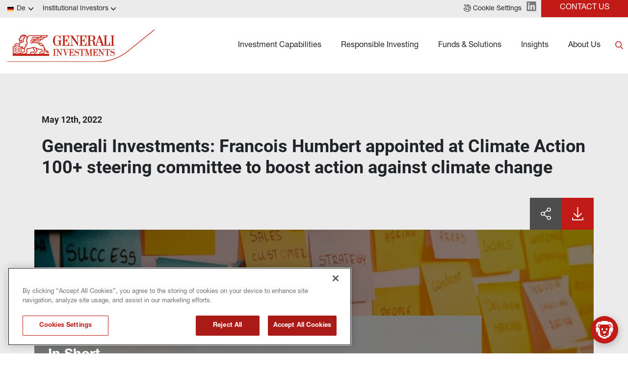

--- FILE ---
content_type: text/html
request_url: https://www.generali-investments.com/de/en/institutional/article/generali-investments-francois-humbert-appointed-at-climate-action-100-steering-committee-to-boost-action-again
body_size: 26202
content:
<!DOCTYPE html><html lang="en" dir="ltr"><head><link rel="shortcut icon" href="/content/favicon-32x32-1.webp"><meta charset="utf-8"><meta http-equiv="x-ua-compatible" content="ie=edge"><meta name="viewport" content="width=device-width,minimum-scale=1,initial-scale=1"><link href="/favicon.ico" rel="shortcut icon"><link rel="preconnect" href="https://fonts.gstatic.com/" crossorigin=""><link href="/styles/theme.be03d5f8.css" rel="stylesheet" type="text/css"><script src="https://www.googletagmanager.com/gtag/js?id=G-PEJ977HTRM" async></script><script>window.dataLayer = window.dataLayer || [];
                function gtag(){dataLayer.push(arguments);}
                gtag('js', new Date());
                gtag('config', 'G-PEJ977HTRM');</script><link rel="canonical" href="https://www.generali-investments.com/it/en/institutional/article/generali-investments-francois-humbert-appointed-at-climate-action-100-steering-committee-to-boost-action-again"><script>if(-1!==navigator.userAgent.indexOf("MSIE")||navigator.appVersion.indexOf("Trident/")>-1){var e=document.createElement("div");e.className+=" ieblock",e.innerHTML='<section id="warning-block"><section class="warningContent"><div class="alerts-logo"><img src="/img/ieblock_v1.svg" alt="ieblock"></div><h5 class="wHeading">Improve your experience</h5><p>You are using a web browser we do not support. To get the best experience using our site, you&apos;ll need to upgrade to a newer browser.</p></section></section>',document.body=document.createElement("body"),document.body.insertAdjacentElement("beforeend",e),document.addEventListener("DOMContentLoaded",(function(e){(body=document.getElementsByTagName("body")[1]).className="body-invisible"}))}</script><script src="https://www.gstatic.com/dialogflow-console/fast/messenger/bootstrap.js?v=1" async></script><style scope="df-messenger">#sendIcon:hover{fill:red!important}</style><script defer src="/scripts/theme.4a2b65ca.js" data-id="themejs"></script><title>Generali Investments: Francois Humbert appointed at Climate Action 100+ steering committee to boost action against climate change - Generali Investments | Expertise. Scale. Investment solutions.</title><meta name="description" content="Francois Humbert, Engagement Lead Manager at Generali Insurance Asset Management1, was appointed as member of Climate action 100+ steering committee. Climate Action 100+ is an investor-led initiative to ensure the world’s largest corporate greenhouse gas emitters take necessary action on climate change. 700 investors, responsible for over $68 trillion in assets under management, are engaging companies on improving climate change governance, cutting emissions and strengthening climate-related financial disclosures"><meta name="keywords" content="Generali Investments"><meta name="author" content="TamTamy Reply"><link href="/styles/styles-11073856.css" rel="stylesheet" type="text/css"><link href="/de/en/institutional/article/generali-investments-francois-humbert-appointed-at-climate-action-100-steering-committee-to-boost-action-again/styles-accfe7c7.css" rel="stylesheet" type="text/css"><meta property="og:type" content="article"><meta property="og:site_name" content="Generali Investments | Expertise. Scale. Investment solutions."><meta property="og:title" content="Generali Investments: Francois Humbert appointed at Climate Action 100+ steering committee to boost action against climate change - Generali Investments | Expertise. Scale. Investment solutions."><meta property="og:description" content="Francois Humbert, Engagement Lead Manager at Generali Insurance Asset Management1, was appointed as member of Climate action 100+ steering committee. Climate Action 100+ is an investor-led initiative to ensure the world’s largest corporate greenhouse gas emitters take necessary action on climate change. 700 investors, responsible for over $68 trillion in assets under management, are engaging companies on improving climate change governance, cutting emissions and strengthening climate-related financial disclosures"><meta property="og:url" content="https://www.generali-investments.com/de/en/institutional/article/generali-investments-francois-humbert-appointed-at-climate-action-100-steering-committee-to-boost-action-again"><meta property="og:image" content="https://www.generali-investments.com/uploads/bcd724fd-1f93-d5a0-79a9-b43446b9ddaf/brainstorming-concepts.jpg"><link rel="image_src" href="https://www.generali-investments.com/uploads/bcd724fd-1f93-d5a0-79a9-b43446b9ddaf/brainstorming-concepts.jpg"><meta name="twitter:card" content="summary_large_image"><meta name="twitter:title" content="Generali Investments: Francois Humbert appointed at Climate Action 100+ steering committee to boost action against climate change - Generali Investments | Expertise. Scale. Investment solutions."><meta name="twitter:description" content="Francois Humbert, Engagement Lead Manager at Generali Insurance Asset Management1, was appointed as member of Climate action 100+ steering committee. Climate Action 100+ is an investor-led initiative to ensure the world’s largest corporate greenhouse gas emitters take necessary action on climate change. 700 investors, responsible for over $68 trillion in assets under management, are engaging companies on improving climate change governance, cutting emissions and strengthening climate-related financial disclosures"><meta name="twitter:image" content="https://www.generali-investments.com/uploads/bcd724fd-1f93-d5a0-79a9-b43446b9ddaf/brainstorming-concepts.jpg"></head><body class="block chatbot-loaded"><div class="popup-host"><div class="popup ikfobeizwt block" id="popupsa76b4b39-24e1-3813-0731-5e6ee7c7b2a8"><div class="popup-container"><div class="block"><gridcontainer-runtime class="grid-container qsdtrztdpu qsdtrztdpu-lg Unset" data-parallax="Unset"><div class="grid-item"><div class="sgodrsmjli sgodrsmjli-sm sgodrsmjli-md sgodrsmjli-lg sgodrsmjli-xl"><div class="fclmmcnkfw fclmmcnkfw-xl"><div class="block"><gridcontainer-runtime class="grid-container vdclnchwvi-xl vdclnchwvi undefined"><div class="grid-item"><div class="shtzgnpryr shtzgnpryr-sm shtzgnpryr-md shtzgnpryr-lg shtzgnpryr-xl"><div class="nislsygczu nislsygczu-xl"><div class="block"><div class="card card-cdtfz qzxamquwje-xl qzxamquwje qzxamquwje-lg qzxamquwje-md qzxamquwje-sm" linkstyle="default"><div class="block"><gridcontainer-runtime class="grid-container laruykkypf-lg laruykkypf-xl laruykkypf Unset" data-parallax="Unset"><div class="grid-item"><div class="iheixskvkg iheixskvkg-sm iheixskvkg-md iheixskvkg-lg iheixskvkg-xl"><div class="ktwvljgsdp-lg ktwvljgsdp-xl ktwvljgsdp"><div class="block"><div class="ProseMirror"><p class="text-yzijs"><b>ABOUT US</b></p></div></div></div></div></div></gridcontainer-runtime></div><div class="block"><gridcontainer-runtime class="grid-container prrvcdpiev prrvcdpiev-xl prrvcdpiev-lg Unset" data-parallax="Unset"><div class="grid-item"><div class="tyhfmndhnt tyhfmndhnt-sm tyhfmndhnt-md tyhfmndhnt-lg tyhfmndhnt-xl"><div class="xhdjrhwuyw-lg xhdjrhwuyw xhdjrhwuyw-xl"><div class="inline-block"><a role="button" href="/de/en/institutional/about-us?#JK49g" target="_self" class="button button-nhsu6"><span>Our platform and affiliates</span></a></div></div></div></div></gridcontainer-runtime></div><div class="block"><gridcontainer-runtime class="grid-container ogmdtpqagb-lg ogmdtpqagb-xl ogmdtpqagb Unset" data-parallax="Unset"><div class="grid-item"><div class="nlsqflsrji nlsqflsrji-sm nlsqflsrji-md nlsqflsrji-lg nlsqflsrji-xl"><div class="cygxowentc-lg cygxowentc-xl cygxowentc"><div class="inline-block"><a role="button" href="/de/en/institutional/about-us?#CbMLw" target="_self" class="button button-nhsu6"><span>Innovation at Generali Investments</span></a></div></div></div></div></gridcontainer-runtime></div><div class="block"><gridcontainer-runtime class="grid-container dipjnybgpt-lg dipjnybgpt-xl dipjnybgpt Unset" data-parallax="Unset"><div class="grid-item"><div class="nfwwgxfolz nfwwgxfolz-sm nfwwgxfolz-md nfwwgxfolz-lg nfwwgxfolz-xl"><div class="vpnnnhzmsl-lg vpnnnhzmsl-xl vpnnnhzmsl"><div class="inline-block"><a role="button" href="/de/en/institutional/about-us#2Pqjf" target="_self" class="button button-nhsu6"><span>Top Management</span></a></div></div></div></div></gridcontainer-runtime></div><div class="block"><gridcontainer-runtime class="grid-container vxiqnnytxo vxiqnnytxo-xl undefined"><div class="grid-item"><div class="mgihdvhhmt mgihdvhhmt-sm mgihdvhhmt-md mgihdvhhmt-lg mgihdvhhmt-xl"><div class="bjddljuljk bjddljuljk-xl"><div class="inline-block"><a role="button" href="/de/en/institutional/about-us?#jPJMc" target="_self" class="button button-nhsu6"><span>Generali Group</span></a></div></div></div></div></gridcontainer-runtime></div><div class="block"><gridcontainer-runtime class="grid-container scgezxqgvb scgezxqgvb-xl undefined"><div class="grid-item"><div class="toedwvgjrb toedwvgjrb-sm toedwvgjrb-md toedwvgjrb-lg toedwvgjrb-xl"><div class="icygfkhjnz icygfkhjnz-xl"><div class="inline-block"><a role="button" href="/de/en/institutional/notices-to-shareholders" target="_self" class="button button-nhsu6"><span>Notices to Shareholders</span></a></div></div></div></div></gridcontainer-runtime></div><div class="block"><gridcontainer-runtime class="grid-container gvwhdtbcao gvwhdtbcao-xl undefined"><div class="grid-item"><div class="emktjhkfgw emktjhkfgw-sm emktjhkfgw-md emktjhkfgw-lg emktjhkfgw-xl"><div class="qvlbeyqflc qvlbeyqflc-xl"><div class="inline-block"><a role="button" href="/de/en/institutional/press-releases/" target="_self" class="button button-nhsu6"><span>Press Releases</span></a></div></div></div></div></gridcontainer-runtime></div><div class="block"><gridcontainer-runtime class="grid-container loidmwkeyb loidmwkeyb-xl undefined"><div class="grid-item"><div class="podnyzrboe podnyzrboe-sm podnyzrboe-md podnyzrboe-lg podnyzrboe-xl"><div class="gqwhimtovd gqwhimtovd-xl"><div class="inline-block"><a role="button" href="/de/en/institutional/awards" target="_self" class="button button-nhsu6"><span>Awards</span></a></div></div></div></div></gridcontainer-runtime></div><div class="block"><gridcontainer-runtime class="grid-container qayojvjtva qayojvjtva-xl Unset" data-parallax="Unset"><div class="grid-item"><div class="ixoaktnibd ixoaktnibd-sm ixoaktnibd-md ixoaktnibd-lg ixoaktnibd-xl"><div class="tuwcwxuxwj tuwcwxuxwj-xl"><div class="inline-block"><a role="button" href="/de/en/institutional/career" target="_self" class="button button-nhsu6"><span>Careers</span></a></div></div></div></div></gridcontainer-runtime></div></div><advanced-card-runtime></advanced-card-runtime></div><div class="block"><gridcontainer-runtime class="grid-container gkipxwcmdk undefined"><div class="grid-item"><div alias="Grid Item" class="placeholder"></div></div></gridcontainer-runtime></div></div></div></div></gridcontainer-runtime></div></div><div class="mpxytveqjn-sm mpxytveqjn-md mpxytveqjn-lg mpxytveqjn-xl mpxytveqjn"><div class="block"><gridcontainer-runtime class="grid-container tahlcsshos-xl tahlcsshos undefined"><div class="grid-item"><div class="tpfyxccjfe tpfyxccjfe-sm tpfyxccjfe-md tpfyxccjfe-lg tpfyxccjfe-xl"><div class="hcdyaihtdr"><div class="placeholder"><div alias="article"></div></div></div></div></div></gridcontainer-runtime></div></div></div></div></gridcontainer-runtime></div></div></div><div class="popup kxxrvizfbe block" id="popups20d652cd-c08b-a9e0-8a42-377a1e9121e0"><div class="popup-container"><div class="block"><gridcontainer-runtime class="grid-container qpgeenqwqk Unset" data-parallax="Unset"><div class="grid-item ldqkmavilq-xl ldqkmavilq"><div class="gmcdstlomp gmcdstlomp-sm gmcdstlomp-md gmcdstlomp-lg gmcdstlomp-xl"><div class="jbvrkfzvyb-lg jbvrkfzvyb-xl jbvrkfzvyb"><div class="block"><div class="card card-cdtfz xeyucjkpxo-xl xeyucjkpxo"><div class="block"><gridcontainer-runtime class="grid-container epfschlngg-xl epfschlngg Unset" data-parallax="Unset"><div class="grid-item fblazqdxmr-xl fblazqdxmr"><div class="chquvcftdo chquvcftdo-sm chquvcftdo-md chquvcftdo-lg chquvcftdo-xl"><div class="zyjtaoyiei zyjtaoyiei-xl"><div class="block"><div class="ProseMirror"><p class="text-yzijs"><b>INSIGHTS</b></p></div></div><div class="block"><div class="ProseMirror"><p>The latest views, research and investment insights from our experts</p></div></div><div class="block"><gridcontainer-runtime class="grid-container cumagahfsx-xl cumagahfsx-lg cumagahfsx Unset" data-parallax="Unset"><div class="grid-item cthxwqlkcv-xl cthxwqlkcv"><div class="ygswbqwlqq ygswbqwlqq-sm ygswbqwlqq-md ygswbqwlqq-lg ygswbqwlqq-xl"><div class="eltskiucme eltskiucme-lg eltskiucme-xl"><div class="inline-block"><a role="button" href="/de/en/institutional/insight-section" target="_self" class="button button-mbc7e"><span>Explore</span></a></div></div></div></div></gridcontainer-runtime></div></div></div></div></gridcontainer-runtime></div></div><advanced-card-runtime></advanced-card-runtime></div></div><div class="hvtrsfsixn-xl hvtrsfsixn"><div class="block"><gridcontainer-runtime class="grid-container eawbkiivjw undefined"><div class="grid-item gonrayebxc-xl gonrayebxc"><div class="dhhwxakdza dhhwxakdza-sm dhhwxakdza-md dhhwxakdza-lg dhhwxakdza-xl"><div class="wqryhtlvfu-lg wqryhtlvfu-xl wqryhtlvfu"><div class="block"><div><insights-card-runtime props="{ 
                            &quot;endpoint&quot;: &quot;https://api-giws.tamtamyserver.com&quot;, 
                            &quot;translations&quot;: &quot;%7B%22contentlist.readnow%22:%22READ%20NOW%22,%22contentlist.watch%22:%22Watch%20the%20video%22,%22contentlist.listen%22:%22Listen%20now%22,%22contentlist.seemore%22:%22See%20more%22,%22contentlist.readingtime%22:%22READING%20TIME%22,%22contentlist.nocontent%22:%22No%20Content%20Available%22,%22contentlist.findout%22:%22FIND%20OUT%20MORE%22%7D&quot;,
                            &quot;language&quot;: &quot;en&quot;,
                            &quot;urlSchema&quot;: &quot;/de/en/institutional/{{contenttype}}/{{permalink}}&quot;,
                            &quot;pagePermalink&quot;: &quot;/article/generali-investments-francois-humbert-appointed-at-climate-action-100-steering-committee-to-boost-action-again&quot;,
                            &quot;currentSiteKey&quot;: &quot;com_de_en_institutional&quot;,
                            &quot;handleSeeMore&quot;: &quot;false&quot;, 
                            &quot;articleToShow&quot;:&quot;1&quot;, 
                            &quot;firstTwoBigOnes&quot;:&quot;false&quot;, 
                            &quot;withoutDataTime&quot;:&quot;false&quot;, 
                            &quot;itemsToShow&quot;:&quot;oneColumn&quot;, 
                            &quot;handleIcon&quot;:&quot;default&quot;,
                            &quot;category&quot;:&quot;&quot;,
                            &quot;ordering&quot;:&quot;activityDate&quot;,
                            &quot;orderingType&quot;:&quot;desc&quot;,
                            &quot;contentId&quot;:&quot;&quot;,
                            &quot;uniqueId&quot;:&quot;undefined&quot;,
                            &quot;topics&quot;:&quot;&quot;,
                            &quot;publications&quot;:&quot;mk_article_investment_outlook,mk_article_publication_activeequity,mk_article_publication_annualoutlook,mk_article_publication_boussole_des_marches,mk_article_publication_corematters,mk_article_publication_direct_private_debt,mk_article_publication_equity,mk_article_publication_fixedincome,mk_article_publication_focalpoint,mk_article_publication_fondi_in_evidenza,mk_article_publication_fonds_en_evidence,mk_article_publication_fonds_man_video,mk_article_publication_fondsinfo,mk_article_publication_fund_manager_interview,mk_article_publication_fund_manager_views,mk_article_publication_fund_podcast,mk_article_publication_giam_credit_research,mk_article_publication_giam_esg_research,mk_article_publication_giam_insurance_research,mk_article_publication_giam_investment,mk_article_publication_giam_macro_research,mk_article_publication_infrastructure,mk_article_publication_interview,mk_article_publication_investmentview,mk_article_publication_latestnews,mk_article_publication_liquidalternative,mk_article_publication_market_perspectives_investment_view,mk_article_publication_market_view_video,_webinars_podcasts,mk_article_publication_marketcomm,mk_article_publication_marketcommentar,mk_article_publication_marketcompass,mk_article_publication_marketoutlook,mk_article_publication_marketperspecti,mk_article_publication_marketviewvideo,mk_article_publication_marktausblick,mk_article_publication_marktkommentar,mk_article_publication_marktkompass,mk_article_publication_monthlycampaign,mk_article_publication_multiassets,mk_article_publication_podcast,mk_article_publication_privatedebt,mk_article_publication_privateequity,mk_article_publication_realassets,mk_article_publication_realestate,mk_article_publication_webinaire,mk_article_publication_webinar&quot;,
                            &quot;lazy&quot;:&quot;false&quot;,
                            &quot;withoutDocumentType&quot;:&quot;undefined&quot;,
                            &quot;withoutDate&quot;:&quot;undefined&quot;,
                            &quot;iifdesign&quot;:&quot;undefined&quot;,
                            &quot;textColorValue&quot;: &quot;undefined&quot;,
                            &quot;titleColorValue&quot;: &quot;undefined&quot;,
                            &quot;playerIcon&quot;: &quot;undefined&quot;
                            

                        }"></insights-card-runtime></div></div></div></div></div></gridcontainer-runtime></div></div></div></div></gridcontainer-runtime></div></div></div><div class="popup azheaehhir block" id="popups9813152b-3c38-c7d0-e033-c2a82e4f65f0"><div class="popup-backdrop" aria-hidden="true"></div><div class="popup-container"><div class="block"><gridcontainer-runtime class="grid-container kxkgmubvos-xl kxkgmubvos Unset" data-parallax="Unset"><div class="grid-item"><div class="vmafdkopcv vmafdkopcv-sm vmafdkopcv-md vmafdkopcv-lg vmafdkopcv-xl"><div class="bssqlqgkbh-lg bssqlqgkbh-xl bssqlqgkbh"><div class="block"><gridcontainer-runtime class="grid-container axgmqlgxwp-xl axgmqlgxwp Unset" data-parallax="Unset"><div class="grid-item"><div class="dggrpkdnpe dggrpkdnpe-sm dggrpkdnpe-md dggrpkdnpe-lg dggrpkdnpe-xl"><div class="pydgtocgpi pydgtocgpi-xl"><div class="block"><div class="card card-cdtfz giutnjgatz-xl giutnjgatz"><div class="block"><gridcontainer-runtime class="grid-container dmmlghivuc undefined"><div class="grid-item"><div class="wxzkhqwvjr wxzkhqwvjr-sm wxzkhqwvjr-md wxzkhqwvjr-lg wxzkhqwvjr-xl"><div class="uvadelnadp uvadelnadp-xl"><div class="block"><div class="ProseMirror"><h3 id="bgy0O" class="text text-md-align-center text text-xl-align-left"><b>FUNDS &amp; SOLUTIONS</b></h3></div></div></div></div></div></gridcontainer-runtime></div><div class="block"><gridcontainer-runtime class="grid-container cbescliarr-xl cbescliarr Unset" data-parallax="Unset"><div class="grid-item"><div class="vlnejpdghj vlnejpdghj-sm vlnejpdghj-md vlnejpdghj-lg vlnejpdghj-xl"><div class="iohrohvmff iohrohvmff-lg iohrohvmff-xl"><div class="inline-block"><a role="button" href="/de/en/institutional/solutions-institutional-investors" target="_self" class="button button-nhsu6"><span>Solutions for institutional investors</span></a></div></div></div></div></gridcontainer-runtime></div><div class="block"><gridcontainer-runtime class="grid-container qshsrhlysy-xl qshsrhlysy Unset" data-parallax="Unset"><div class="grid-item"><div class="lsslkguyke lsslkguyke-sm lsslkguyke-md lsslkguyke-lg lsslkguyke-xl"><div class="rgxxsqarnh rgxxsqarnh-lg rgxxsqarnh-xl"><div class="inline-block"><a role="button" href="/de/en/institutional/fund-explorer" target="_self" class="button button-nhsu6"><span>Our Funds</span></a></div></div></div></div></gridcontainer-runtime></div></div><advanced-card-runtime></advanced-card-runtime></div></div></div></div></gridcontainer-runtime></div></div><div class="cyzxwbhjmi-xl cyzxwbhjmi"><div class="block"><gridcontainer-runtime class="grid-container lctvjqfdiw undefined"><div class="grid-item uuleerhqvi-xl uuleerhqvi"><div class="goeufnwqeq goeufnwqeq-sm goeufnwqeq-md goeufnwqeq-lg goeufnwqeq-xl"><div class="ubhidsucnt-lg ubhidsucnt-xl ubhidsucnt"><div class="block"><div><insights-card-runtime props="{ 
                            &quot;endpoint&quot;: &quot;https://api-giws.tamtamyserver.com&quot;, 
                            &quot;translations&quot;: &quot;%7B%22contentlist.readnow%22:%22READ%20NOW%22,%22contentlist.watch%22:%22Watch%20the%20video%22,%22contentlist.listen%22:%22Listen%20now%22,%22contentlist.seemore%22:%22See%20more%22,%22contentlist.readingtime%22:%22READING%20TIME%22,%22contentlist.nocontent%22:%22No%20Content%20Available%22,%22contentlist.findout%22:%22FIND%20OUT%20MORE%22%7D&quot;,
                            &quot;language&quot;: &quot;en&quot;,
                            &quot;urlSchema&quot;: &quot;/de/en/institutional/{{contenttype}}/{{permalink}}&quot;,
                            &quot;pagePermalink&quot;: &quot;/article/generali-investments-francois-humbert-appointed-at-climate-action-100-steering-committee-to-boost-action-again&quot;,
                            &quot;currentSiteKey&quot;: &quot;com_de_en_institutional&quot;,
                            &quot;handleSeeMore&quot;: &quot;false&quot;, 
                            &quot;articleToShow&quot;:&quot;1&quot;, 
                            &quot;firstTwoBigOnes&quot;:&quot;false&quot;, 
                            &quot;withoutDataTime&quot;:&quot;false&quot;, 
                            &quot;itemsToShow&quot;:&quot;oneColumn&quot;, 
                            &quot;handleIcon&quot;:&quot;default&quot;,
                            &quot;category&quot;:&quot;&quot;,
                            &quot;ordering&quot;:&quot;publicationDate&quot;,
                            &quot;orderingType&quot;:&quot;desc&quot;,
                            &quot;contentId&quot;:&quot;undefined&quot;,
                            &quot;uniqueId&quot;:&quot;undefined&quot;,
                            &quot;topics&quot;:&quot;&quot;,
                            &quot;publications&quot;:&quot;mk_article_publication_activeequity,mk_article_publication_corematters,mk_article_publication_editorial_fr,mk_article_publication_editoriale,mk_article_publication_equity,mk_article_publication_featuredfunds,mk_article_publication_fixedincome,mk_article_publication_focalpoint,mk_article_publication_fondi_in_evidenza,mk_article_publication_fonds_en_evidence,mk_article_publication_fonds_man_video,mk_article_publication_fund_manager_interview,mk_article_publication_fund_manager_views,mk_article_publication_fund_podcast,mk_article_publication_impact_investing,mk_article_publication_infrastructure,mk_article_publication_investmentview,mk_article_publication_market_perspectives_investment_view,mk_article_publication_marketcomm,mk_article_publication_marketcommentar,mk_article_publication_marketoutlook,mk_article_publication_marketperspecti,mk_article_publication_monthlycampaign,mk_article_publication_podcast,mk_article_publication_privatedebt,mk_article_publication_privateequity,mk_article_publication_realassets,mk_article_publication_realestate,mk_article_publication_sri&quot;,
                            &quot;lazy&quot;:&quot;false&quot;,
                            &quot;withoutDocumentType&quot;:&quot;false&quot;,
                            &quot;withoutDate&quot;:&quot;false&quot;,
                            &quot;iifdesign&quot;:&quot;undefined&quot;,
                            &quot;textColorValue&quot;: &quot;undefined&quot;,
                            &quot;titleColorValue&quot;: &quot;undefined&quot;,
                            &quot;playerIcon&quot;: &quot;undefined&quot;
                            

                        }"></insights-card-runtime></div></div></div></div></div></gridcontainer-runtime></div></div></div></div></gridcontainer-runtime></div></div></div><div class="popup yzpyeekcmp block" id="popupsebc57ebe-8e95-9caf-33c4-64eb928d4f67"><div class="popup-container"><div class="block"><gridcontainer-runtime class="grid-container wtpnqgonzm undefined"><div class="grid-item"><div class="tgjjpclmfq tgjjpclmfq-sm tgjjpclmfq-md tgjjpclmfq-lg tgjjpclmfq-xl"><div class="qmizrqrloh-lg qmizrqrloh-xl qmizrqrloh"><div class="block"><gridcontainer-runtime class="grid-container fysudkawtg-xl fysudkawtg Unset" data-parallax="Unset"><div class="grid-item"><div class="qmjwdmwwbj qmjwdmwwbj-sm qmjwdmwwbj-md qmjwdmwwbj-lg qmjwdmwwbj-xl"><div class="avtfosagkd"><div class="block"><div class="card card-cdtfz knqjbeptkk-xl knqjbeptkk"><div class="block"><div class="ProseMirror"><p class="text-yzijs"><b>RESPONSIBLE INVESTING</b></p></div></div><div class="block"><gridcontainer-runtime class="grid-container noiijquaax-xl noiijquaax Unset" data-parallax="Unset"><div class="grid-item"><div class="aqctytvxpy aqctytvxpy-sm aqctytvxpy-md aqctytvxpy-lg aqctytvxpy-xl"><div class="niiephxkxd niiephxkxd-lg niiephxkxd-xl"><div class="inline-block"><a role="button" href="/de/en/institutional/sustainability-related-disclosure" target="_self" class="button button-nhsu6"><span>Sustainability-Related Disclosures</span></a></div></div></div></div></gridcontainer-runtime></div><div class="block"><gridcontainer-runtime class="grid-container iicwdtsyyr-lg iicwdtsyyr-xl iicwdtsyyr Unset" data-parallax="Unset"><div class="grid-item"><div class="hnvvwotzlc hnvvwotzlc-sm hnvvwotzlc-md hnvvwotzlc-lg hnvvwotzlc-xl"><div class="fcepuukpnk-lg fcepuukpnk-xl fcepuukpnk"><div class="inline-block"><a role="button" href="/de/en/institutional/esg-and-responsible-investing" target="_self" class="button button-mbc7e"><span>Learn more</span></a></div></div></div></div></gridcontainer-runtime></div></div><advanced-card-runtime></advanced-card-runtime></div></div></div></div></gridcontainer-runtime></div></div><div class="zklirzaito-xl zklirzaito"><div class="block"><gridcontainer-runtime class="grid-container scaqgswygf-xl scaqgswygf Unset" data-parallax="Unset"><div class="grid-item"><div class="onmjitqphn onmjitqphn-sm onmjitqphn-md onmjitqphn-lg onmjitqphn-xl"><div class="fohbuqysmw-lg fohbuqysmw-xl fohbuqysmw"><div class="block"><div><insights-card-runtime props="{ 
                            &quot;endpoint&quot;: &quot;https://api-giws.tamtamyserver.com&quot;, 
                            &quot;translations&quot;: &quot;%7B%22contentlist.readnow%22:%22READ%20NOW%22,%22contentlist.watch%22:%22Watch%20the%20video%22,%22contentlist.listen%22:%22Listen%20now%22,%22contentlist.seemore%22:%22See%20more%22,%22contentlist.readingtime%22:%22READING%20TIME%22,%22contentlist.nocontent%22:%22No%20Content%20Available%22,%22contentlist.findout%22:%22FIND%20OUT%20MORE%22%7D&quot;,
                            &quot;language&quot;: &quot;en&quot;,
                            &quot;urlSchema&quot;: &quot;/de/en/institutional/{{contenttype}}/{{permalink}}&quot;,
                            &quot;pagePermalink&quot;: &quot;/article/generali-investments-francois-humbert-appointed-at-climate-action-100-steering-committee-to-boost-action-again&quot;,
                            &quot;currentSiteKey&quot;: &quot;com_de_en_institutional&quot;,
                            &quot;handleSeeMore&quot;: &quot;false&quot;, 
                            &quot;articleToShow&quot;:&quot;1&quot;, 
                            &quot;firstTwoBigOnes&quot;:&quot;false&quot;, 
                            &quot;withoutDataTime&quot;:&quot;false&quot;, 
                            &quot;itemsToShow&quot;:&quot;oneColumn&quot;, 
                            &quot;handleIcon&quot;:&quot;default&quot;,
                            &quot;category&quot;:&quot;&quot;,
                            &quot;ordering&quot;:&quot;publicationDate&quot;,
                            &quot;orderingType&quot;:&quot;desc&quot;,
                            &quot;contentId&quot;:&quot;undefined&quot;,
                            &quot;uniqueId&quot;:&quot;undefined&quot;,
                            &quot;topics&quot;:&quot;&quot;,
                            &quot;publications&quot;:&quot;mk_article_publication_giam_credit_research,mk_article_publication_giam_esg_research,mk_article_publication_giam_insurance_research,mk_article_publication_giam_investment,mk_article_publication_giam_macro_research,mk_article_publication_impact_investing,mk_article_publication_indirect_private_debt,mk_article_publication_infrastructure,mk_article_publication_interview,mk_article_publication_investmentview,mk_article_publication_latestnews,mk_article_publication_ldi,mk_article_publication_ldi_investors_newsletters,mk_article_publication_liquidalternative,mk_article_publication_market_perspectives_investment_view,mk_article_publication_market_view_video,_webinars_podcasts,mk_article_publication_marketcomm,mk_article_publication_marketcommentar,mk_article_publication_marketcompass,mk_article_publication_marketoutlook,mk_article_publication_marketperspecti,mk_article_publication_marketview,mk_article_publication_marketviewvideo,mk_article_publication_marktausblick,mk_article_publication_marktkommentar,mk_article_publication_marktkompass,mk_article_publication_monthlycampaign,mk_article_publication_multiassets,mk_article_publication_podcast,mk_article_publication_pressreleases,mk_article_publication_privatedebt,mk_article_publication_privateequity,mk_article_publication_realassets,mk_article_publication_realestate,mk_article_publication_recenttrends,mk_article_publication_sharinghub1,mk_article_publication_sharinghub2,mk_article_publication_sri&quot;,
                            &quot;lazy&quot;:&quot;false&quot;,
                            &quot;withoutDocumentType&quot;:&quot;undefined&quot;,
                            &quot;withoutDate&quot;:&quot;undefined&quot;,
                            &quot;iifdesign&quot;:&quot;undefined&quot;,
                            &quot;textColorValue&quot;: &quot;undefined&quot;,
                            &quot;titleColorValue&quot;: &quot;undefined&quot;,
                            &quot;playerIcon&quot;: &quot;undefined&quot;
                            

                        }"></insights-card-runtime></div></div></div></div></div></gridcontainer-runtime></div></div></div></div></gridcontainer-runtime></div></div></div><div class="popup mppcsbloui block" id="popups7953fd45-c6a2-f80e-37b4-5588eb9f2697"><div class="popup-container"><div class="block"><gridcontainer-runtime class="grid-container fkarhosqlo-xl fkarhosqlo Unset" data-parallax="Unset"><div class="grid-item"><div class="rcubzfadep rcubzfadep-sm rcubzfadep-md rcubzfadep-lg rcubzfadep-xl"><div class="tpfcletbsg-lg tpfcletbsg-xl tpfcletbsg"><div class="block"><div class="card card-cdtfz bqpgwqwfmw-xl bqpgwqwfmw"><div class="block"><gridcontainer-runtime class="grid-container pxeewuqzlk-xl pxeewuqzlk Unset" data-parallax="Unset"><div class="grid-item"><div class="bdrlkobqps bdrlkobqps-sm bdrlkobqps-md bdrlkobqps-lg bdrlkobqps-xl"><div class="vpeavsszqf-xl vpeavsszqf"><div class="block"><div class="ProseMirror"><p class="text-yzijs"><b>LIQUID STRATEGIES</b></p></div></div></div></div></div></gridcontainer-runtime></div><div class="block"><gridcontainer-runtime class="grid-container dxxtbxircs-xl dxxtbxircs Unset" data-parallax="Unset"><div class="grid-item"><div class="rdrtpyppcr rdrtpyppcr-sm rdrtpyppcr-md rdrtpyppcr-lg rdrtpyppcr-xl"><div class="kcehdhbphv kcehdhbphv-lg kcehdhbphv-xl"><div class="inline-block"><a role="button" href="/de/en/institutional/investment-capabilities-fixed-income" target="_self" class="button button-nhsu6"><span>Fixed Income</span></a></div></div></div></div></gridcontainer-runtime></div><div class="block"><gridcontainer-runtime class="grid-container obibvrpruv-xl obibvrpruv Unset" data-parallax="Unset"><div class="grid-item"><div class="jzyxcckxsi jzyxcckxsi-sm jzyxcckxsi-md jzyxcckxsi-lg jzyxcckxsi-xl"><div class="vaaoxonely vaaoxonely-lg vaaoxonely-xl"><div class="inline-block"><a role="button" href="/de/en/institutional/investment-capabilities-equities" target="_self" class="button button-nhsu6"><span>Equities</span></a></div></div></div></div></gridcontainer-runtime></div><div class="block"><gridcontainer-runtime class="grid-container pxcofdhfvd undefined"><div class="grid-item"><div class="xaywrujjvl xaywrujjvl-sm xaywrujjvl-md xaywrujjvl-lg xaywrujjvl-xl"><div class="azkqmitrwl"><div class="block"><gridcontainer-runtime class="grid-container kuycwmwgyb-xl kuycwmwgyb Unset" data-parallax="Unset"><div class="grid-item"><div class="rznbeaunim rznbeaunim-sm rznbeaunim-md rznbeaunim-lg rznbeaunim-xl"><div class="zrcywkqeze zrcywkqeze-lg zrcywkqeze-xl"><div class="inline-block"><a role="button" href="/de/en/institutional/investment-capabilities-liquid-alternatives" target="_self" class="button button-nhsu6"><span>Liquid Alternatives</span></a></div></div></div></div></gridcontainer-runtime></div><div class="block"><gridcontainer-runtime class="grid-container tpiqxinqze-xl tpiqxinqze Unset" data-parallax="Unset"><div class="grid-item"><div class="tigcbhorrf tigcbhorrf-sm tigcbhorrf-md tigcbhorrf-lg tigcbhorrf-xl"><div class="xxujrobjye xxujrobjye-lg xxujrobjye-xl"><div class="inline-block"><a role="button" href="/de/en/institutional/solutions-institutional-investors" target="_self" class="button button-nhsu6"><span>Bespoke solutions</span></a></div></div></div></div></gridcontainer-runtime></div></div></div></div></gridcontainer-runtime></div></div><advanced-card-runtime></advanced-card-runtime></div></div><div class="ztfkjrdbft-lg ztfkjrdbft-xl ztfkjrdbft"><div class="block"><div class="card card-cdtfz zrkojalajd-xl zrkojalajd"><div class="block"><gridcontainer-runtime class="grid-container jpjygqumst undefined"><div class="grid-item"><div class="yzxbfpxgiw yzxbfpxgiw-sm yzxbfpxgiw-md yzxbfpxgiw-lg yzxbfpxgiw-xl"><div class="ieqanszpog"><div class="block"><div class="ProseMirror"><p class="text-yzijs"><b>ILLIQUID STRATEGIES</b></p></div></div></div></div></div></gridcontainer-runtime></div><div class="block"><gridcontainer-runtime class="grid-container vegvscguoj-xl vegvscguoj Unset" data-parallax="Unset"><div class="grid-item"><div class="kegorpfqro kegorpfqro-sm kegorpfqro-md kegorpfqro-lg kegorpfqro-xl"><div class="zvijnnrrzn zvijnnrrzn-lg zvijnnrrzn-xl"><div class="inline-block"><a role="button" href="/de/en/institutional/investment-capabilities-infrastructure" target="_self" class="button button-nhsu6"><span>INFRASTRUCTURE</span></a></div></div></div></div></gridcontainer-runtime></div><div class="block"><gridcontainer-runtime class="grid-container tyfuuhrnnq-xl tyfuuhrnnq Unset" data-parallax="Unset"><div class="grid-item"><div class="vtzbivlbgb vtzbivlbgb-sm vtzbivlbgb-md vtzbivlbgb-lg vtzbivlbgb-xl"><div class="ggyetzdsvi ggyetzdsvi-lg ggyetzdsvi-xl"><div class="inline-block"><a role="button" href="/de/en/institutional/investment-capabilities-private-debt" target="_self" class="button button-nhsu6"><span>Private Debt</span></a></div></div></div></div></gridcontainer-runtime></div><div class="block"><gridcontainer-runtime class="grid-container kgwbwxvirg-xl kgwbwxvirg Unset" data-parallax="Unset"><div class="grid-item"><div class="kldniqulmn kldniqulmn-sm kldniqulmn-md kldniqulmn-lg kldniqulmn-xl"><div class="bxonnbygcy bxonnbygcy-lg bxonnbygcy-xl"><div class="inline-block"><a role="button" href="/de/en/institutional/capabilities-private-assets-multi-strategy" target="_self" class="button button-nhsu6"><span>Multi-Strategy Private Assets</span></a></div></div></div></div></gridcontainer-runtime></div><div class="block"><gridcontainer-runtime class="grid-container lqrnwzhrsr-xl lqrnwzhrsr Unset" data-parallax="Unset"><div class="grid-item"><div class="vngsjazbrr vngsjazbrr-sm vngsjazbrr-md vngsjazbrr-lg vngsjazbrr-xl"><div class="hccbepgiil hccbepgiil-lg hccbepgiil-xl"><div class="inline-block"><a role="button" href="/de/en/institutional/investment-capabilities-real-estate" target="_self" class="button button-nhsu6"><span>Real Estate</span></a></div></div></div></div></gridcontainer-runtime></div></div><advanced-card-runtime></advanced-card-runtime></div></div></div></div></gridcontainer-runtime></div></div></div></div><section class="urzzmukfvt urzzmukfvt-xl"><div class="zvqiknhndz zvqiknhndz-sm zvqiknhndz-md zvqiknhndz-lg zvqiknhndz-xl"><div class="gsifweadlo"><div class="block"><gridcontainer-runtime class="grid-container wgbwnidtic undefined"><div class="grid-item rmzwdiimhl-xl rmzwdiimhl"><div class="mfjdrxvlxs mfjdrxvlxs-sm mfjdrxvlxs-md mfjdrxvlxs-lg mfjdrxvlxs-xl"><div class="gmjnkvcvby gmjnkvcvby-xl"><div class="inline-block"><button-onetrust-runtime class="button-onetrust-container"><a role="button" href="#" class="button"><svg id="Layer_2" xmlns="http://www.w3.org/2000/svg" viewBox="0 0 20 20"><defs><style>.cls-1{fill:#7a7a7a}</style></defs><g id="Layer_1-2"><g id="g1213"><g id="g1219"><g id="path1221"><path class="cls-1" d="m10,20C4.8,20,.52,16.1.04,10.93c-.02-.19.06-.38.2-.5.15-.12.34-.17.53-.12.2.05.41.08.61.08,1.34,0,2.43-1.09,2.43-2.43,0-.1,0-.19-.02-.28-.04-.32.18-.6.5-.65.85-.12,1.62-.64,2.11-1.42.48-.75.63-1.65.41-2.45-.05-.17-.01-.35.09-.49.1-.14.26-.23.44-.25,1.09-.08,2-.88,2.21-1.95.05-.28.31-.46.58-.47,5.44.08,9.86,4.56,9.86,10s-4.49,10-10,10ZM1.31,11.56c.74,4.19,4.35,7.27,8.69,7.27,4.87,0,8.83-3.96,8.83-8.83S15.17,1.49,10.58,1.19c-.4,1.13-1.34,2-2.5,2.3.1.94-.14,1.91-.67,2.75-.58.91-1.44,1.56-2.41,1.84-.06,1.93-1.65,3.48-3.6,3.48-.03,0-.05,0-.08,0Z"></path></g></g><g id="g1223"><g id="path1225"><path class="cls-1" d="m6.9,14.64c-1.12,0-2.03-.91-2.03-2.03s.91-2.03,2.03-2.03,2.03.91,2.03,2.03-.91,2.03-2.03,2.03Zm0-2.89c-.47,0-.86.39-.86.86s.39.86.86.86.86-.39.86-.86-.39-.86-.86-.86Z"></path></g></g><g id="g1227"><g id="path1229"><path class="cls-1" d="m11.79,7.15c-1.18,0-2.15-.96-2.15-2.15s.96-2.15,2.15-2.15,2.15.96,2.15,2.15-.96,2.15-2.15,2.15Zm0-3.12c-.54,0-.97.44-.97.97s.44.97.97.97.97-.44.97-.97-.44-.97-.97-.97Z"></path></g></g><g id="g1231"><g id="path1233"><path class="cls-1" d="m12.81,16.12c-1.08,0-1.97-.88-1.97-1.97s.88-1.97,1.97-1.97,1.97.88,1.97,1.97-.88,1.97-1.97,1.97Zm0-2.76c-.44,0-.79.36-.79.79s.36.79.79.79.79-.36.79-.79-.36-.79-.79-.79Z"></path></g></g><g id="g1235"><g id="path1237"><path class="cls-1" d="m15.56,11.14c-1.08,0-1.97-.88-1.97-1.97s.88-1.97,1.97-1.97,1.97.88,1.97,1.97-.88,1.97-1.97,1.97Zm0-2.76c-.44,0-.79.36-.79.79s.36.79.79.79.79-.36.79-.79-.36-.79-.79-.79Z"></path></g></g><g id="g1239"><g id="path1241"><path class="cls-1" d="m15.56,5.94c-.15,0-.31-.07-.41-.17-.11-.11-.17-.26-.17-.41s.06-.31.17-.41c.22-.22.61-.22.83,0,.11.11.17.26.17.41s-.06.31-.17.41c-.11.11-.26.17-.41.17Z"></path></g></g><g id="g1243"><g id="path1245"><path class="cls-1" d="m16.79,13.36c-.15,0-.31-.07-.42-.17-.03-.03-.05-.06-.07-.09-.02-.03-.04-.06-.06-.1,0-.04-.03-.08-.03-.11-.01-.04-.01-.08-.01-.11,0-.16.06-.31.17-.42.03-.03.06-.05.09-.07.03-.02.07-.04.1-.05.04-.02.07-.03.11-.04.08-.01.15-.01.23,0,.04.01.08.02.11.04.04,0,.07.03.1.05.04.02.07.05.09.07.11.11.17.26.17.42s-.06.3-.17.41c-.03.03-.06.05-.09.07-.03.02-.06.04-.1.06-.04.02-.08.03-.11.03-.04.01-.08.02-.11.02Z"></path></g></g><g id="g1247"><g id="path1249"><path class="cls-1" d="m8.05,8.97c-.15,0-.31-.06-.41-.17-.11-.11-.17-.26-.17-.42s.06-.31.17-.41c.22-.22.61-.22.83,0,.11.11.17.26.17.41s-.06.31-.17.42c-.11.11-.26.17-.41.17Z"></path></g></g><g id="g1251"><g id="path1253"><path class="cls-1" d="m9.22,17.25s-.08,0-.12,0c-.04,0-.07-.02-.11-.03-.04-.01-.07-.04-.1-.06-.03-.02-.06-.05-.09-.07-.03-.03-.06-.06-.08-.09-.02-.03-.04-.07-.05-.1-.02-.04-.03-.07-.04-.11,0-.04-.01-.08-.01-.12,0-.04,0-.08.01-.11.01-.04.02-.08.04-.11.02-.04.03-.07.05-.1.02-.04.05-.07.08-.09.13-.14.34-.2.53-.16.04,0,.08.01.11.03.04.02.07.04.1.06.03.02.06.05.09.07.03.03.05.06.07.09.02.03.04.06.06.1.02.04.03.08.03.11.01.04.02.08.02.11,0,.04,0,.08-.02.12,0,.04-.02.07-.03.11-.02.04-.04.07-.06.1-.02.03-.05.06-.07.09-.03.03-.06.05-.09.07-.04.02-.07.04-.1.06-.04.01-.07.03-.11.03-.04,0-.08,0-.11,0Z"></path></g></g><g id="g1255"><g id="path1257"><path class="cls-1" d="m11.79,9.44c-.15,0-.31-.06-.42-.17-.11-.11-.17-.25-.17-.41s.06-.3.17-.41c.22-.22.61-.22.83,0,.03.03.05.06.07.09.03.03.04.06.06.1.02.04.03.08.04.11,0,.04.01.08.01.11,0,.16-.06.31-.17.41-.11.11-.26.17-.41.17Z"></path></g></g><g id="g1259"><g id="path1261"><path class="cls-1" d="m10.58,11.66c-.16,0-.31-.06-.42-.17-.11-.11-.17-.26-.17-.42s.06-.31.17-.41c.22-.22.61-.22.83,0,.11.11.17.26.17.41s-.07.31-.17.42c-.11.11-.26.17-.41.17Z"></path></g></g><g id="g1263"><g id="path1265"><path class="cls-1" d="m2.95,13.36s-.08,0-.11-.02c-.04,0-.08-.01-.11-.03-.04-.02-.07-.04-.1-.06-.04-.02-.06-.05-.09-.07-.11-.11-.17-.26-.17-.41s.07-.31.17-.42c.03-.03.06-.05.09-.07.03-.02.07-.04.1-.05.04-.02.08-.03.11-.04.08-.01.15-.01.23,0,.04.01.07.02.11.04.04,0,.07.03.1.05.04.02.06.05.09.07.11.11.17.26.17.42s-.06.3-.17.41c-.03.03-.06.05-.09.07-.03.02-.07.04-.1.06-.04.02-.07.03-.11.03-.04.01-.08.02-.12.02Z"></path></g></g><g id="g1267"><g id="path1269"><path class="cls-1" d="m3.54,4.06c-1.12,0-2.03-.91-2.03-2.03S2.42,0,3.54,0s2.03.91,2.03,2.03-.91,2.03-2.03,2.03Zm0-2.89c-.47,0-.86.39-.86.86s.39.86.86.86.86-.39.86-.86-.39-.86-.86-.86Z"></path></g></g><g id="g1271"><g id="path1273"><path class="cls-1" d="m.59,6.92c-.15,0-.31-.06-.41-.17-.11-.11-.17-.26-.17-.42s.06-.3.17-.41c.22-.22.61-.22.83,0,.11.11.17.26.17.41s-.07.31-.17.42c-.11.11-.26.17-.41.17Z"></path></g></g></g></g></svg> <span class="hide-mobile">Cookie settings</span></a></button-onetrust-runtime></div><div class="inline-block"><a class="block" href="https://www.linkedin.com/company/generali-investments/" target="_self"><img class="content picture picture-xk4y7" src="/content/linkedin-logo.svg" alt="Picture" width="20" style="width:20px"></a></div><div class="inline-block"><a role="button" href="/de/en/institutional/contact" target="_self" class="button button-dq0xh"><span>Contact us</span></a></div></div><div class="rqxuiimmvc rqxuiimmvc-xl"><div class="inline"><div><attestation-runtime props="{&quot;sites&quot;:[{&quot;name&quot;:&quot;France&quot;,&quot;code&quot;:&quot;fr&quot;,&quot;domain&quot;:&quot;com&quot;,&quot;domains&quot;:[&quot;com&quot;,&quot;genam&quot;],&quot;enableLanguage&quot;:true,&quot;enableCountry&quot;:true,&quot;languages&quot;:[&quot;fr&quot;,&quot;en&quot;],&quot;investorTypes&quot;:[{&quot;name&quot;:{&quot;en&quot;:&quot;Institutional Investors&quot;,&quot;fr&quot;:&quot;Institutionnels&quot;},&quot;code&quot;:&quot;institutional&quot;},{&quot;name&quot;:{&quot;en&quot;:&quot;Distributors&quot;,&quot;fr&quot;:&quot;Distributeurs&quot;},&quot;code&quot;:&quot;professional&quot;},{&quot;name&quot;:{&quot;en&quot;:&quot;Wealth Managers&quot;,&quot;fr&quot;:&quot;Professionnels du Patrimoine&quot;},&quot;code&quot;:&quot;professional&quot;}]},{&quot;name&quot;:&quot;Italy&quot;,&quot;code&quot;:&quot;it&quot;,&quot;domain&quot;:&quot;com&quot;,&quot;domains&quot;:[&quot;com&quot;],&quot;enableLanguage&quot;:true,&quot;enableCountry&quot;:true,&quot;languages&quot;:[&quot;it&quot;,&quot;en&quot;],&quot;investorTypes&quot;:[{&quot;name&quot;:{&quot;en&quot;:&quot;Institutional Investors&quot;,&quot;it&quot;:&quot;Investitori Istituzionali&quot;},&quot;code&quot;:&quot;institutional&quot;},{&quot;name&quot;:{&quot;en&quot;:&quot;Distributors&quot;,&quot;it&quot;:&quot;Distributori&quot;},&quot;code&quot;:&quot;professional&quot;},{&quot;name&quot;:{&quot;en&quot;:&quot;Wealth managers&quot;,&quot;it&quot;:&quot;Gestori Patrimoniali&quot;},&quot;code&quot;:&quot;professional&quot;},{&quot;name&quot;:{&quot;en&quot;:&quot;Generali Group Partners&quot;,&quot;it&quot;:&quot;Partner del Gruppo Generali&quot;},&quot;code&quot;:&quot;private&quot;}]},{&quot;name&quot;:&quot;Germany&quot;,&quot;code&quot;:&quot;de&quot;,&quot;domain&quot;:&quot;com&quot;,&quot;domains&quot;:[&quot;com&quot;,&quot;genam&quot;],&quot;enableLanguage&quot;:true,&quot;enableCountry&quot;:true,&quot;languages&quot;:[&quot;de&quot;,&quot;en&quot;],&quot;investorTypes&quot;:[{&quot;name&quot;:{&quot;en&quot;:&quot;Institutional Investors&quot;,&quot;de&quot;:&quot;Institutionelle Anleger&quot;},&quot;code&quot;:&quot;institutional&quot;},{&quot;name&quot;:{&quot;de&quot;:&quot;Distributoren&quot;,&quot;en&quot;:&quot;Distributors&quot;},&quot;code&quot;:&quot;professional&quot;},{&quot;name&quot;:{&quot;en&quot;:&quot;Wealth managers&quot;,&quot;de&quot;:&quot;Vermögensverwalter&quot;},&quot;code&quot;:&quot;professional&quot;},{&quot;name&quot;:{&quot;de&quot;:&quot;Partner der Generali Gruppe&quot;,&quot;en&quot;:&quot;Partner der Generali Gruppe&quot;},&quot;code&quot;:&quot;professional&quot;}]},{&quot;name&quot;:&quot;Luxembourg&quot;,&quot;code&quot;:&quot;lu&quot;,&quot;domain&quot;:&quot;com&quot;,&quot;domains&quot;:[&quot;com&quot;,&quot;genam&quot;],&quot;enableLanguage&quot;:false,&quot;enableCountry&quot;:true,&quot;languages&quot;:[&quot;en&quot;],&quot;investorTypes&quot;:[{&quot;name&quot;:{&quot;en&quot;:&quot;Institutional Investors&quot;},&quot;code&quot;:&quot;institutional&quot;},{&quot;name&quot;:{&quot;en&quot;:&quot;Distributors&quot;},&quot;code&quot;:&quot;professional&quot;},{&quot;name&quot;:{&quot;en&quot;:&quot;Wealth managers&quot;},&quot;code&quot;:&quot;professional&quot;},{&quot;name&quot;:{&quot;en&quot;:&quot;Generali Group Partners&quot;},&quot;code&quot;:&quot;private&quot;}]},{&quot;name&quot;:&quot;Spain&quot;,&quot;code&quot;:&quot;es&quot;,&quot;domain&quot;:&quot;com&quot;,&quot;domains&quot;:[&quot;com&quot;,&quot;genam&quot;],&quot;enableLanguage&quot;:true,&quot;enableCountry&quot;:true,&quot;languages&quot;:[&quot;en&quot;],&quot;investorTypes&quot;:[{&quot;name&quot;:{&quot;en&quot;:&quot;Institutional Investors&quot;},&quot;code&quot;:&quot;institutional&quot;},{&quot;name&quot;:{&quot;en&quot;:&quot;Distributors&quot;},&quot;code&quot;:&quot;professional&quot;},{&quot;name&quot;:{&quot;en&quot;:&quot;Wealth managers&quot;},&quot;code&quot;:&quot;professional&quot;},{&quot;name&quot;:{&quot;en&quot;:&quot;Generali Seguros&quot;},&quot;code&quot;:&quot;private&quot;}]},{&quot;name&quot;:&quot;Netherlands&quot;,&quot;code&quot;:&quot;nl&quot;,&quot;domain&quot;:&quot;com&quot;,&quot;domains&quot;:[&quot;com&quot;,&quot;genam&quot;],&quot;enableLanguage&quot;:true,&quot;enableCountry&quot;:true,&quot;languages&quot;:[&quot;en&quot;],&quot;investorTypes&quot;:[{&quot;name&quot;:{&quot;en&quot;:&quot;Institutional Investors&quot;},&quot;code&quot;:&quot;institutional&quot;},{&quot;name&quot;:{&quot;en&quot;:&quot;Distributors&quot;},&quot;code&quot;:&quot;professional&quot;},{&quot;name&quot;:{&quot;en&quot;:&quot;Wealth managers&quot;},&quot;code&quot;:&quot;professional&quot;},{&quot;name&quot;:{&quot;en&quot;:&quot;Generali Group Partners&quot;},&quot;code&quot;:&quot;private&quot;}]},{&quot;name&quot;:&quot;Austria&quot;,&quot;code&quot;:&quot;at&quot;,&quot;domain&quot;:&quot;com&quot;,&quot;domains&quot;:[&quot;com&quot;,&quot;genam&quot;],&quot;enableLanguage&quot;:true,&quot;enableCountry&quot;:true,&quot;languages&quot;:[&quot;en&quot;],&quot;investorTypes&quot;:[{&quot;name&quot;:{&quot;en&quot;:&quot;Institutional Investors&quot;},&quot;code&quot;:&quot;institutional&quot;},{&quot;name&quot;:{&quot;en&quot;:&quot;Distributors&quot;},&quot;code&quot;:&quot;professional&quot;},{&quot;name&quot;:{&quot;en&quot;:&quot;Wealth managers&quot;},&quot;code&quot;:&quot;professional&quot;},{&quot;name&quot;:{&quot;en&quot;:&quot;Generali Group Partners&quot;},&quot;code&quot;:&quot;private&quot;}]},{&quot;name&quot;:&quot;Belgium&quot;,&quot;code&quot;:&quot;be&quot;,&quot;domain&quot;:&quot;com&quot;,&quot;domains&quot;:[&quot;com&quot;,&quot;genam&quot;],&quot;enableLanguage&quot;:true,&quot;enableCountry&quot;:true,&quot;languages&quot;:[&quot;en&quot;],&quot;investorTypes&quot;:[{&quot;name&quot;:{&quot;en&quot;:&quot;Institutional Investors&quot;},&quot;code&quot;:&quot;institutional&quot;},{&quot;name&quot;:{&quot;en&quot;:&quot;Distributors&quot;},&quot;code&quot;:&quot;professional&quot;},{&quot;name&quot;:{&quot;en&quot;:&quot;Wealth managers&quot;},&quot;code&quot;:&quot;professional&quot;}]},{&quot;name&quot;:&quot;United Kingdom&quot;,&quot;code&quot;:&quot;gb&quot;,&quot;domain&quot;:&quot;com&quot;,&quot;domains&quot;:[&quot;com&quot;],&quot;enableLanguage&quot;:true,&quot;enableCountry&quot;:true,&quot;languages&quot;:[&quot;en&quot;],&quot;investorTypes&quot;:[{&quot;name&quot;:{&quot;en&quot;:&quot;Institutional Investors&quot;},&quot;code&quot;:&quot;institutional&quot;},{&quot;name&quot;:{&quot;en&quot;:&quot;Distributors&quot;},&quot;code&quot;:&quot;professional&quot;},{&quot;name&quot;:{&quot;en&quot;:&quot;Wealth managers&quot;},&quot;code&quot;:&quot;professional&quot;},{&quot;name&quot;:{&quot;en&quot;:&quot;Generali Group Partners&quot;},&quot;code&quot;:&quot;private&quot;}]},{&quot;name&quot;:&quot;Switzerland&quot;,&quot;code&quot;:&quot;ch&quot;,&quot;domain&quot;:&quot;ch&quot;,&quot;enableLanguage&quot;:true,&quot;enableCountry&quot;:true,&quot;languages&quot;:[&quot;en&quot;,&quot;de&quot;,&quot;it&quot;,&quot;fr&quot;],&quot;domains&quot;:[&quot;com&quot;,&quot;ch&quot;,&quot;lu&quot;],&quot;investorTypes&quot;:[{&quot;name&quot;:{&quot;en&quot;:&quot;Qualified investors&quot;,&quot;it&quot;:&quot;Investitori qualificati&quot;,&quot;de&quot;:&quot;Qualifizierte Anleger&quot;,&quot;fr&quot;:&quot;Investisseurs qualifiés&quot;},&quot;code&quot;:&quot;institutional&quot;},{&quot;name&quot;:{&quot;en&quot;:&quot;Qualified investors&quot;,&quot;it&quot;:&quot;Investitori qualificati&quot;,&quot;de&quot;:&quot;Qualifizierte Anleger&quot;,&quot;fr&quot;:&quot;Investisseurs qualifiés&quot;},&quot;code&quot;:&quot;professional&quot;,&quot;hide&quot;:[&quot;com&quot;,&quot;de&quot;,&quot;ch&quot;]},{&quot;name&quot;:{&quot;en&quot;:&quot;Private Investors&quot;,&quot;it&quot;:&quot;Investitori Privati&quot;,&quot;de&quot;:&quot;Private Anleger&quot;,&quot;fr&quot;:&quot;Particuliers&quot;},&quot;code&quot;:&quot;private&quot;}]},{&quot;name&quot;:&quot;Other countries&quot;,&quot;code&quot;:&quot;global&quot;,&quot;domain&quot;:&quot;com&quot;,&quot;domains&quot;:[&quot;com&quot;],&quot;enableLanguage&quot;:false,&quot;enableCountry&quot;:false,&quot;languages&quot;:[&quot;en&quot;],&quot;investorTypes&quot;:[{&quot;name&quot;:{&quot;en&quot;:&quot;Institutional Investors&quot;},&quot;code&quot;:&quot;institutional&quot;}]},{&quot;name&quot;:&quot;Switch to Luxembourg site&quot;,&quot;code&quot;:&quot;lu&quot;,&quot;domain&quot;:&quot;lu&quot;,&quot;domains&quot;:[&quot;com&quot;],&quot;enableLanguage&quot;:false,&quot;enableCountry&quot;:true,&quot;languages&quot;:[&quot;en&quot;],&quot;investorTypes&quot;:[{&quot;name&quot;:{&quot;en&quot;:&quot;Institutional Investors&quot;},&quot;code&quot;:&quot;institutional&quot;},{&quot;name&quot;:{&quot;en&quot;:&quot;Financial Intermediaries&quot;},&quot;code&quot;:&quot;professional&quot;},{&quot;name&quot;:{&quot;en&quot;:&quot;Private Investors&quot;},&quot;code&quot;:&quot;private&quot;}]},{&quot;name&quot;:&quot;Global&quot;,&quot;label&quot;:{&quot;com&quot;:&quot;Select your country&quot;,&quot;lu&quot;:&quot;Switch to the international site&quot;,&quot;ch&quot;:&quot;Switch to the international site&quot;,&quot;genam&quot;:&quot;Switch to the international site&quot;},&quot;code&quot;:&quot;global&quot;,&quot;domain&quot;:&quot;com&quot;,&quot;enableLanguage&quot;:true,&quot;enableCountry&quot;:true,&quot;languages&quot;:[&quot;en&quot;],&quot;investorTypes&quot;:[{&quot;name&quot;:{&quot;en&quot;:&quot;Institutional Investors&quot;},&quot;code&quot;:&quot;institutional&quot;},{&quot;name&quot;:{&quot;en&quot;:&quot;Financial Intermediaries&quot;},&quot;code&quot;:&quot;professional&quot;},{&quot;name&quot;:{&quot;en&quot;:&quot;Private Investors&quot;},&quot;code&quot;:&quot;private&quot;}]}],&quot;currentSite&quot;:{&quot;country&quot;:&quot;de&quot;,&quot;domainCode&quot;:&quot;com&quot;,&quot;hostname&quot;:&quot;www.generali-investments.com&quot;,&quot;name&quot;:&quot;GERMANY - COM - EN - INSTITUTIONAL&quot;,&quot;language&quot;:&quot;en&quot;,&quot;defaultSite&quot;:false,&quot;key&quot;:&quot;com_de_en_institutional&quot;,&quot;investorType&quot;:&quot;institutional&quot;,&quot;status&quot;:&quot;AVAILABLE&quot;,&quot;approvalStatus&quot;:&quot;DRAFT&quot;,&quot;sites&quot;:[&quot;com_de_en_institutional&quot;],&quot;domains&quot;:[&quot;com&quot;],&quot;parentDomain&quot;:&quot;giws&quot;,&quot;permalink&quot;:&quot;&quot;,&quot;updatedAt&quot;:&quot;2021-04-07T10:12:07.610Z&quot;,&quot;partialDomainUpdate&quot;:false},&quot;baseDomain&quot;:&quot;https://generali-investments.{domain}&quot;,&quot;navigationPath&quot;:&quot;/article/generali-investments-francois-humbert-appointed-at-climate-action-100-steering-committee-to-boost-action-again&quot;,&quot;published&quot;:true,&quot;enableInDesigner&quot;:false,&quot;forceAttestationShow&quot;:false}"></attestation-runtime></div></div></div></div></div></gridcontainer-runtime></div><div class="block"><gridcontainer-runtime class="grid-container lplbjsvxkv lplbjsvxkv-xl undefined"><div class="grid-item ubrmplrfpu ubrmplrfpu-lg ubrmplrfpu-xl"><div class="iwqtghpfll iwqtghpfll-sm iwqtghpfll-md iwqtghpfll-lg iwqtghpfll-xl"><div class="bwjnzlgovx bwjnzlgovx-xl"><div class="inline-block"><div class="card card-gfuba arunchibya arunchibya-sm arunchibya-md arunchibya-lg arunchibya-xl" linkstyle="default"><div class="inline-block"><a class="block" href="/de/en/institutional/" target="_self"><img class="content picture picture-default" src="/content/giws-logo.png" alt="Picture"></a></div></div><advanced-card-runtime></advanced-card-runtime></div><div class="legacy"><div class="collapsible collapsible-panel"><div class="collapsible-backdrop"></div><div class="collapsible-content mercuthopu-md mercuthopu-lg mercuthopu-xl mercuthopu"><nav class="generali-nav menu menu-default inline-block"><div class="menu menu-horizontal menu-generali"><ul class="nav"><li class="nav-item"><a href="/de/en/institutional/capabilities" class="nav-link" target="_self">Investment Capabilities</a><div class="dropdown"><ul class="nav"><li class="nav-item"><a href="javascript:void(0)" class="nav-link" data-toggle="popup" data-trigger-event="hover" data-target="#popups7953fd45-c6a2-f80e-37b4-5588eb9f2697" data-menu-label="Capabilities Popup">Capabilities Popup</a></li></ul></div></li><li class="nav-item"><a href="/de/en/institutional/esg-and-responsible-investing" class="nav-link" target="_self">Responsible Investing</a><div class="dropdown"><ul class="nav"><li class="nav-item"><a href="javascript:void(0)" class="nav-link" data-toggle="popup" data-trigger-event="hover" data-target="#popupsebc57ebe-8e95-9caf-33c4-64eb928d4f67" data-menu-label="Responsible Investing popup">Responsible Investing popup</a></li></ul></div></li><li class="nav-item"><a href="/de/en/institutional/fund-explorer" class="nav-link" target="_self">Funds &amp; Solutions</a><div class="dropdown"><ul class="nav"><li class="nav-item"><a href="javascript:void(0)" class="nav-link" data-toggle="popup" data-trigger-event="hover" data-target="#popups9813152b-3c38-c7d0-e033-c2a82e4f65f0" data-menu-label="Funds popup v2">Funds popup v2</a></li></ul></div></li><li class="nav-item"><a href="/de/en/institutional/insight-section" class="nav-link" target="_self">Insights</a><div class="dropdown"><ul class="nav"><li class="nav-item"><a href="javascript:void(0)" class="nav-link" data-toggle="popup" data-target="#popups20d652cd-c08b-a9e0-8a42-377a1e9121e0" data-menu-label="Insights popup">Insights popup</a></li></ul></div></li><li class="nav-item"><a href="/de/en/institutional/about-us" class="nav-link" target="_self">About Us</a><div class="dropdown"><ul class="nav"><li class="nav-item"><a href="javascript:void(0)" class="nav-link" data-toggle="popup" data-trigger-event="hover" data-target="#popupsa76b4b39-24e1-3813-0731-5e6ee7c7b2a8" data-menu-label="About us popup v2">About us popup v2</a></li></ul></div></li></ul></div><div class="search-icon"><svg xmlns="http://www.w3.org/2000/svg" width="16" height="16" viewBox="0 0 16 16" fill="none"><path fill-rule="evenodd" clip-rule="evenodd" d="M11.6848 10.5329L15.7621 14.6108C16.0792 14.9281 16.0803 15.4414 15.7594 15.7624C15.4407 16.0811 14.9195 16.0765 14.6081 15.765L10.5309 11.687C7.97003 13.6804 4.26578 13.5 1.91194 11.1457C-0.637312 8.59594 -0.637312 4.46202 1.91194 1.91229C4.46118 -0.637431 8.59433 -0.637431 11.1436 1.91229C13.4974 4.26658 13.6778 7.97152 11.6848 10.5329ZM9.98962 9.9915C11.9016 8.0792 11.9016 4.97876 9.98962 3.06647C8.07769 1.15417 4.97783 1.15417 3.06589 3.06647C1.15396 4.97876 1.15396 8.0792 3.06589 9.9915C4.97783 11.9038 8.07769 11.9038 9.98962 9.9915Z" fill="#C32A24"></path></svg></div><label class="search-input"><div class="search-icon-input"><svg xmlns="http://www.w3.org/2000/svg" width="16" height="16" viewBox="0 0 16 16" fill="none"><path fill-rule="evenodd" clip-rule="evenodd" d="M11.6848 10.5329L15.7621 14.6108C16.0792 14.9281 16.0803 15.4414 15.7594 15.7624C15.4407 16.0811 14.9195 16.0765 14.6081 15.765L10.5309 11.687C7.97003 13.6804 4.26578 13.5 1.91194 11.1457C-0.637312 8.59594 -0.637312 4.46202 1.91194 1.91229C4.46118 -0.637431 8.59433 -0.637431 11.1436 1.91229C13.4974 4.26658 13.6778 7.97152 11.6848 10.5329ZM9.98962 9.9915C11.9016 8.0792 11.9016 4.97876 9.98962 3.06647C8.07769 1.15417 4.97783 1.15417 3.06589 3.06647C1.15396 4.97876 1.15396 8.0792 3.06589 9.9915C4.97783 11.9038 8.07769 11.9038 9.98962 9.9915Z" fill="#C32A24"></path></svg></div><input type="search" class="search-field" name="s" autocomplete="off" data-href="/de/en/institutional/search-results" placeholder="Type search word, keyword"> <span class="clear-search-input"><a href="#empty-link" aria-label="Clear search bar"></a> <a></a></span></label></nav><generali-menu-runtime params="{&quot;nodes&quot;:5,&quot;layout&quot;:&quot;normal&quot;,&quot;roles&quot;:[&quot;everyone&quot;],&quot;endpoint&quot;:&quot;https://1hnhfq1vqj.execute-api.eu-west-1.amazonaws.com/prod&quot;,&quot;useNewEndpoint&quot;:false,&quot;currentSiteKey&quot;:&quot;com_de_en_institutional&quot;,&quot;translations&quot;:{&quot;search.seeall&quot;:&quot;See All&quot;,&quot;search.readmore&quot;:&quot;Read More&quot;,&quot;search.showingresults&quot;:&quot;Showing results {number} of {total} for {search}&quot;,&quot;contentlist.viewfunds&quot;:&quot;VIEW FUNDS&quot;,&quot;search.placeholder&quot;:&quot;Type search word, keyword&quot;,&quot;contentlist.watch&quot;:&quot;Watch the video&quot;,&quot;contentlist.listen&quot;:&quot;Listen now&quot;},&quot;urlSchema&quot;:&quot;/de/en/institutional/{{contenttype}}/{{permalink}}&quot;}"></generali-menu-runtime><button class="collapsible-panel-close" aria-label="Toggle" data-dismiss="collapsible"><i class="icon-emb icon-emb-simple-remove"></i></button></div><button class="collapsible-panel-open" aria-label="Toggle" data-toggle="collapsible"><i class="icon-emb icon-emb-menu-8"></i></button></div></div></div></div></div></gridcontainer-runtime></div></div></div></section><main class="qqplpwezhy qqplpwezhy-sm qqplpwezhy-md qqplpwezhy-lg qqplpwezhy-xl"><div class="vccluuaylz vccluuaylz-md vccluuaylz-lg vccluuaylz-xl vccluuaylz-sm"><div class="cbtudoiljq cbtudoiljq-md cbtudoiljq-xl"><div class="block"><section class="nbrmmsnywl nbrmmsnywl-sm nbrmmsnywl-md nbrmmsnywl-lg nbrmmsnywl-xl"><div class="rexcyjewci rexcyjewci-xl rexcyjewci-sm rexcyjewci-md rexcyjewci-lg"><div class="ssctwtarhk ssctwtarhk-lg ssctwtarhk-xl"><div class="block"><div class="card card-gfuba"><div class="block"><div class="cms-content-field" style="width:auto;height:auto"><div class="fvmywikmvw fvmywikmvw cms-timestamp"><time datetime="2022-05-12T08:10:00.000Z">May 12th, 2022</time></div></div></div><div class="block"><div class="cms-content-field" style="width:auto;height:auto"><h1 class="ktdshrtviu ktdshrtviu text-g5jv3">Generali Investments: Francois Humbert appointed at Climate Action 100+ steering committee to boost action against climate change</h1></div></div></div></div></div></div></section><section class="nhppemmuts-xl nhppemmuts"><div class="mndfsjblhm mndfsjblhm-xl mndfsjblhm-sm mndfsjblhm-md mndfsjblhm-lg"><div class="hkhehfrbzr hkhehfrbzr-xl"><div class="inline"><div><social-share-runtime props="{&quot;showFacebook&quot;:true,&quot;showLinkedin&quot;:true,&quot;showTwitter&quot;:true}"></social-share-runtime></div></div><div class="inline"><div><cms-download-button-runtime props="{&quot;articleMedia&quot;:{&quot;fileName&quot;:&quot;PR F.Humbert Climate Action 100+ ENG 06.05.2022.pdf&quot;,&quot;keywords&quot;:&quot;&quot;,&quot;blobKey&quot;:&quot;bc3ce4fe-de38-d172-b3e8-76b080c7bff6&quot;,&quot;description&quot;:&quot;&quot;,&quot;mimeType&quot;:&quot;application/pdf&quot;,&quot;key&quot;:&quot;uploads/bc3ce4fe-de38-d172-b3e8-76b080c7bff6&quot;,&quot;status&quot;:&quot;AVAILABLE&quot;,&quot;approvalStatus&quot;:&quot;DRAFT&quot;,&quot;parentDomain&quot;:&quot;giws&quot;,&quot;permalink&quot;:&quot;/uploads/bc3ce4fe-de38-d172-b3e8-76b080c7bff6/PR-F.Humbert-Climate-Action-100-ENG-06.05.2022.pdf&quot;,&quot;updatedAt&quot;:&quot;2022-05-12T07:11:22.208Z&quot;},&quot;translations&quot;:&quot;%7B%22cmsDownloadButton.downloadArticle%22:%22Download%20article%22%7D&quot;}"></cms-download-button-runtime></div></div><div class="block"><div class="cms-content-field" style="width:auto;height:auto"><div class="cover-image"><img src="/uploads/bcd724fd-1f93-d5a0-79a9-b43446b9ddaf/brainstorming-concepts.jpg" alt=""><div class="cms-content-inner"><div class="inner-wrapper"><div><h2>In Short</h2></div><div class="wrapper-title">Francois Humbert, Engagement Lead Manager at Generali Insurance Asset Management, was appointed as member of Climate action 100+ steering committee. Climate Action 100+ is an investor-led initiative to ensure the world’s largest corporate greenhouse gas emitters take necessary action on climate change. 700 investors, responsible for over $68 trillion in assets under management, are engaging companies on improving climate change governance, cutting emissions and strengthening climate-related financial disclosures.</div></div></div></div></div></div></div></div></section><section class="wrifyudklo-xl wrifyudklo"><div class="tkslcxievf tkslcxievf-xl tkslcxievf-sm tkslcxievf-md tkslcxievf-lg"><div class="mlrmjxlqny mlrmjxlqny-xl"><div class="placeholder"><div alias="article"></div></div></div></div></section><section class="qpsnjkodrb"><div class="tggrbfwbfy tggrbfwbfy-sm tggrbfwbfy-md tggrbfwbfy-lg tggrbfwbfy-xl"><div class="oxabvkuozt oxabvkuozt-xl"><div class="block"><div class="cms-block-widget"><section class="hmictvwzqw-xl hmictvwzqw"><div class="purarfgvrv purarfgvrv-sm purarfgvrv-md purarfgvrv-lg purarfgvrv-xl"><div class="qfgactmttd"><div class="block"><div class="cms-content-field" style="width:auto;height:auto"><div><p>Francois Humbert, Engagement Lead Manager at Generali Insurance Asset Management (1), was appointed as member of Climate action 100+ steering committee.</p><p><br>Climate Action 100+ is an investor-led initiative to ensure the world’s largest corporate greenhouse gas emitters take necessary action on climate change. 700 investors, responsible for over $68 trillion in assets under management, are engaging companies on improving climate change governance, cutting emissions and strengthening climate-related financial disclosures.</p><p><br>The appointment marks a clear recognition of Generali Insurance Asset Management efforts into responsible investment in Europe. The Company’s policy acts through several key actions such as integration of ESG factors into investment decision making; impact investing, aiming at generating positive social and environmental impact for society and the environment; and active ownership to influence the environmental and societal behavior of investees companies, as well as their governance and as such contribute to generate positive impact.</p><p><br>Generali Insurance Asset Management, part of Generali Investments, has been operating in the space of active ownership since 2016, and on engagement since 2018. This appointment will push us forward in continuing our efforts in leading, co-leading, and collaborating on the different engagements followed inside Climate Action 100+.<br>Ben Pincombe, Head of Stewardship, Climate change at UN PRI commented: “We are delighted to welcome Francois to the Climate Action 100+ Steering Committee. Francois brings with him a wealth of experience via his existing roles leading engagements in CA100+, as a member of PRI’s Stewardship Advisory Committee, and as a participant in the UN-Convened Net-Zero Asset Owner Alliance, among others. His strategic insights on how CA100+ might evolve and advance will be invaluable in guiding the initiative as it moves towards an ambitious new phase and relaunch next year. We look forward to working with him.”</p><p><br>Climate Action 100+ was established in the wake of the 2015 Paris Agreement, a global accord signed by nearly 200 countries (and ratified by 170), aiming to keep the increase in global average temperatures to well below two degrees Celsius above pre-industrial levels, and pursuing efforts to limit warming further to 1.5 degrees Celsius. The investor signatories of Climate Action 100+ believe that engaging and working with the companies in which they invest, to secure greater disclosure of climate change risks and robust company emissions reduction strategies, is consistent with their fiduciary duty and essential to achieve the goals of the Paris Agreement. Climate Action 100+ has become the largest ever global investor engagement initiative on climate change, with growing influence and impact. Since launch Climate Action 100+ has experienced 170+ percent growth in investor participation. Investors working through the initiative are now engaged across 33 markets and represent over 50 percent of all global assets under management.</p><p><br>Climate Action 100+ is overseen by a global Steering Committee that establishes initiative strategic priorities, governance and infrastructure. The committee also reviews companies that have been subject to a corporate action and decides on a case-by-case basis if they should be removed from the focus list.</p><p>&nbsp;</p><p><br>GENERALI INVESTMENTS<br>With approximately €583.4 billion in assets under management and over 1,200 investment professionals (source: Generali Investments Holding S.p.A., as of 31 December 2021), Generali Investments is an ecosystem of asset management firms, delivering a portfolio of specialist capabilities in different countries. Every firm in our ecosystem is supported by Generali Group and able to innovate and grow with autonomy, developing sustainable and distinctive solutions. Generali Investments is part of the Generali Asset &amp; Wealth Management Business Unit which gathers the Group’s main companies operating in asset management and wealth management. Generali Investments is a commercial brand including Generali Investments Partners S.p.A. Società di gestione del risparmio, Generali Insurance Asset Management S.p.A. Società di gestione del risparmio, Generali Investments Luxembourg S.A. and Generali Investments Holding S.p.A.</p><p>&nbsp;</p><p>(1) Full name: Generali Insurance Asset Management S.p.A. Società di gestione del risparmio.</p></div></div></div><div class="block"><gridcontainer-runtime class="grid-container iksqmnjswx undefined"><div class="grid-item zuxenxwxaz-xl zuxenxwxaz"><div class="dmfvuzztwm dmfvuzztwm-sm dmfvuzztwm-md dmfvuzztwm-lg dmfvuzztwm-xl"><div class="ttbrthtsax"><div class="block"><div class="cms-content-field" style="width:auto;height:auto"><div class="file-list-container" style="display:flex;flex-flow:row wrap;width:100%"><div class="content-file" style="padding:20px 10px 20px 10px;max-width:315px;border:1px solid #e8e8e8;display:flex;flex-flow:row nowrap;flex:1 0 auto;width:315px;margin:0 5px 10px"><div class="file-icon" style="display:flex;justify-content:center;flex:1 0 auto;padding-top:3px;width:15.641%"><a href="/uploads/bc3ce4fe-de38-d172-b3e8-76b080c7bff6/PR-F.Humbert-Climate-Action-100-ENG-06.05.2022.pdf"><svg xmlns="http://www.w3.org/2000/svg" width="26" height="32" viewBox="0 0 26 32" fill="none"><path d="M3.3014 0.000113483C1.48147 0.000113483 0 1.48421 0 3.30599V28.6941C0 30.5159 1.48147 32 3.3014 32H22.6945C24.5144 32 25.9959 30.516 25.9959 28.6941V7.81801C25.9959 7.81801 26.0478 7.20671 25.7827 6.61186C25.5342 6.05427 25.1293 5.66618 25.1293 5.66618C25.1283 5.66481 25.1272 5.66345 25.1262 5.66208L20.3147 0.937679C20.3121 0.934984 20.3094 0.932316 20.3067 0.929676C20.3067 0.929676 19.8959 0.5381 19.287 0.276515C18.57 -0.0314885 17.8309 0.00102526 17.8309 0.00102526L17.8419 0L3.3014 0.000113483Z" fill="#B30000"></path><path d="M3.30157 1.08594H17.8421C17.8458 1.08597 17.8495 1.08597 17.8531 1.08594C17.8531 1.08594 18.4346 1.09158 18.8599 1.27427C19.2692 1.45011 19.5594 1.71628 19.5614 1.71807C19.5614 1.71807 19.5634 1.72012 19.5634 1.72012L24.3629 6.43349C24.3629 6.43349 24.652 6.7391 24.7922 7.0536C24.9053 7.30745 24.9123 7.77188 24.9123 7.77188C24.9118 7.77955 24.9114 7.78722 24.9112 7.7949V28.6941C24.9112 29.9332 23.9325 30.914 22.6946 30.914H3.30157C2.06372 30.914 1.08496 29.9333 1.08496 28.6941V3.30592C1.08496 2.06671 2.06372 1.08598 3.30157 1.08598V1.08594Z" fill="#FAFAFA"></path><path d="M6.49003 19.0524C5.74366 18.3053 6.55117 17.2786 8.74266 16.1883L10.1216 15.5023L10.6588 14.3257C10.9542 13.6786 11.3952 12.6227 11.6387 11.9793L12.0814 10.8094L11.7763 9.94364C11.4012 8.87911 11.2674 7.27939 11.5054 6.70416C11.8278 5.925 12.8839 6.00494 13.302 6.84016C13.6285 7.49246 13.5951 8.67375 13.208 10.1635L12.8907 11.3849L13.1702 11.8599C13.324 12.1211 13.773 12.7414 14.1681 13.2383L14.9106 14.1629L15.8346 14.0422C18.77 13.6588 19.7754 14.3105 19.7754 15.2449C19.7754 16.4242 17.4705 16.5215 15.535 15.1607C15.0995 14.8545 14.8004 14.5503 14.8004 14.5503C14.8004 14.5503 13.5879 14.7974 12.9909 14.9585C12.3746 15.1247 12.0672 15.2289 11.1645 15.5339C11.1645 15.5339 10.8478 15.9943 10.6414 16.329C9.87357 17.5743 8.97704 18.6064 8.33678 18.982C7.61992 19.4025 6.86841 19.4312 6.49003 19.0524ZM7.66133 18.6335C8.08088 18.374 8.93005 17.3686 9.51787 16.4354L9.75586 16.0576L8.67221 16.6031C6.99852 17.4455 6.23284 18.2394 6.63099 18.7197C6.85465 18.9894 7.12222 18.9671 7.66133 18.6335ZM18.5329 15.5787C18.9432 15.291 18.8837 14.7112 18.4198 14.4774C18.0587 14.2955 17.7677 14.2581 16.8298 14.272C16.2534 14.3113 15.3266 14.4276 15.1695 14.4629C15.1695 14.4629 15.6787 14.8152 15.9047 14.9447C16.2056 15.1167 16.9369 15.4361 17.4708 15.5997C17.9974 15.7611 18.3021 15.7441 18.5329 15.5787V15.5787ZM14.1616 13.76C13.9132 13.4986 13.4909 12.9532 13.2232 12.5479C12.8729 12.0881 12.6973 11.7637 12.6973 11.7637C12.6973 11.7637 12.4413 12.5879 12.2313 13.0839L11.5761 14.7051L11.3862 15.0728C11.3862 15.0728 12.3961 14.7413 12.9099 14.607C13.4541 14.4647 14.5586 14.2473 14.5586 14.2473L14.1616 13.76ZM12.7529 8.10476C12.8162 7.57261 12.8431 7.04125 12.6723 6.7733C12.1986 6.25487 11.6268 6.6872 11.7236 7.91975C11.7562 8.33439 11.8591 9.0432 11.9967 9.48008L12.2468 10.2744L12.4228 9.67613C12.5197 9.3471 12.6682 8.63997 12.7529 8.10476Z" fill="#B30000"></path><path d="M7.76172 22.5117H8.97347C9.36066 22.5117 9.67495 22.5488 9.91635 22.623C10.1577 22.6947 10.3609 22.8562 10.5258 23.1075C10.6907 23.3563 10.7732 23.6566 10.7732 24.0083C10.7732 24.3313 10.7063 24.6088 10.5724 24.8409C10.4386 25.0729 10.2581 25.2404 10.0311 25.3433C9.8064 25.4462 9.45985 25.4976 8.9914 25.4976H8.57195V27.4105H7.76172V22.5117ZM8.57195 23.1398V24.8481H8.97347C9.33198 24.8481 9.57935 24.7811 9.71558 24.6471C9.8542 24.5131 9.92352 24.2954 9.92352 23.9939C9.92352 23.769 9.87811 23.5872 9.78728 23.4484C9.69646 23.3072 9.59608 23.2211 9.48614 23.19C9.37859 23.1565 9.2077 23.1397 8.97347 23.1397L8.57195 23.1398Z" fill="#161602"></path><path d="M11.3936 22.5117H12.4942C13.0272 22.5117 13.4526 22.6062 13.7705 22.7952C14.0907 22.9842 14.3321 23.2654 14.4946 23.6386C14.6596 24.0118 14.742 24.4258 14.742 24.8803C14.742 25.3589 14.6679 25.7859 14.5197 26.1616C14.3739 26.5348 14.1493 26.8363 13.8457 27.0659C13.5446 27.2956 13.1144 27.4105 12.5551 27.4105H11.3936V22.5117ZM12.2038 23.1613V26.7609H12.5408C13.0116 26.7609 13.3534 26.5982 13.5661 26.2728C13.7788 25.945 13.8852 25.5084 13.8852 24.9629C13.8852 23.7618 13.437 23.1613 12.5408 23.1613H12.2038Z" fill="#161602"></path><path d="M15.5205 22.5117H18.238V23.1613H16.3307V24.6255H17.858V25.2751H16.3307V27.4105H15.5205V22.5117Z" fill="#161602"></path></svg></a></div><div class="file-info" style="display:flex;flex-flow:column nowrap;padding-bottom:.5rem;border-bottom:1px solid #e8e8e8;width:calc(100% - 15.641%)"><div class="file-name" style="color:#161602;font-size:14px;font-weight:700;line-height:1.4;text-align:left;text-transform:none;margin-bottom:7px">PR F.Humbert Climate Action 100+ ENG 06.05.2022.pdf</div><div class="file-meta" style="display:flex;flex-flow:row nowrap"><div class="file-date" style="color:#9d9d9d;font-size:12px;padding-right:7px"><time datetime="2022-05-12T08:10:00.000Z">May 12th, 2022</time></div></div></div></div></div></div></div></div></div></div></gridcontainer-runtime></div></div></div></section></div></div></div></div></section><section class="gppzenjmgn"><div class="hlqxvzecpe hlqxvzecpe-sm hlqxvzecpe-md hlqxvzecpe-lg hlqxvzecpe-xl"><div class="uwjgbbaete"><div class="placeholder"><div alias="article"></div></div></div></div></section></div></div></div></main><section class="mcejgybagr mcejgybagr-sm mcejgybagr-md mcejgybagr-lg mcejgybagr-xl"><div class="gdhzwaznpf gdhzwaznpf-sm gdhzwaznpf-md gdhzwaznpf-lg gdhzwaznpf-xl"><div class="xttfylddfh xttfylddfh-md xttfylddfh-sm xttfylddfh-xl"><div class="block"><div class="card card-vfylp rpfucpjptk-xl rpfucpjptk"><div class="inline-block"><a role="button" href="/de/en/institutional/capabilities" target="_self" class="button button-elhf0"><span>Expertise</span></a></div></div></div></div><div class="jirgcppevm jirgcppevm-sm jirgcppevm-md"><div class="block"><div class="card card-vfylp nbkyikhvgx-xl nbkyikhvgx"><div class="inline-block"><a role="button" href="/de/en/institutional/esg-and-responsible-investing" target="_self" class="button button-elhf0"><span>Responsible Investing</span></a></div></div></div></div><div class="ilzrjxdptb ilzrjxdptb-sm ilzrjxdptb-md ilzrjxdptb-xl"><div class="block"><div class="card card-vfylp hvwudagoml-xl hvwudagoml"><div class="block"><div class="card card-gfuba xyqqqjcvpn-xl xyqqqjcvpn"><div class="inline-block"><a role="button" href="/de/en/institutional/insight-section" target="_self" class="button button-elhf0"><span>Insights</span></a></div></div></div></div></div></div><div class="jllmcgtbdo jllmcgtbdo-sm jllmcgtbdo-md"><div class="block"><div class="card card-vfylp"><div class="inline-block"><a role="button" href="/de/en/institutional/about-us" target="_self" class="button button-elhf0"><span>About Us</span></a></div></div></div></div><div class="izqnqnyzrm izqnqnyzrm-sm izqnqnyzrm-md"><div class="block"><div class="card card-vfylp"><div class="inline-block"><a role="button" href="/de/en/institutional/contact" target="_self" class="button button-elhf0"><span>Contact</span></a></div><div class="block"><div class="card card-gfuba qijwbhvutv"><div class="block"><div class="card card-gfuba"><div class="inline-block"><a class="block" href="https://www.linkedin.com/company/generali-investments/" target="_self"><img class="content picture picture-xk4y7" src="/content/icon-linkedin-white.svg" alt="Picture" width="30" height="29" style="width:30px;height:29px"></a></div></div></div></div></div></div></div></div></div></section><section class="rcnqtsleyj"><div class="opqrhkgtjo opqrhkgtjo-sm opqrhkgtjo-md opqrhkgtjo-lg opqrhkgtjo-xl"><div class="hwbobcbglc hwbobcbglc-md"><div class="block"><div><back-to-top-runtime props="{&quot;published&quot;:true,&quot;layout&quot;:false}"></back-to-top-runtime></div></div></div><div class="plbhihwtch plbhihwtch-md"><div class="placeholder"><div alias="article"></div></div></div></div></section><section class="obdonmgnlz obdonmgnlz-sm obdonmgnlz-md obdonmgnlz-lg obdonmgnlz-xl"><div class="yjrcaostfo yjrcaostfo-xl yjrcaostfo-sm yjrcaostfo-md yjrcaostfo-lg"><div class="ahxtoxdtfr"><div class="inline-block"><img class="content picture picture-default" src="/content/footer-logo.svg" alt="Picture" width="256" height="55" style="width:256px;height:55px"></div><div class="block"><div class="ProseMirror"><p class="text text-align-center"></p><p class="text-yysx7 text text-xl-align-center text text-align-center"><span class="colors-9-fr3-d">© Generali Investments, all rights reserved. This website is provided by Generali Investments Holding S.p.A. as the holding company of the main asset management companies of the Generali Group having, directly or indirectly, the majority shareholding in the companies listed below (hereinafter jointly, “Generali Investments”). This website may contain information related to the activity of the following companies: Generali Asset Management S.p.A. Società di gestione del risparmio, Infranity, Sycomore Asset Management, Aperture Investors LLC (including Aperture Investors UK Ltd), Plenisfer Investments S.p.A. Società di gestione del risparmio, Lumyna Investments Limited, Sosteneo S.p.A. Società di gestione del risparmio, Generali Real Estate S.p.A. Società di gestione del risparmio, Conning* and among its subsidiaries (Global Evolution Asset Management A/S - including Global Evolution USA, LLC and Global Evolution Fund Management Singapore Pte. Ltd - Octagon Credit Investors, LLC, Pearlmark Real Estate, LLC, MGG Investment Group LP) as well as Generali Investments CEE. *Includes Conning, Inc., Conning Asset Management Limited, Conning Asia Pacific Limited, Conning Investment Products, Inc., Goodwin Capital Advisers, Inc. (collectively, “Conning”).</span></p></div></div><div class="inline-block"><a role="button" href="/de/en/institutional/legal-information#GNbiI" target="_self" class="button button-xki6g"><span>Legal Information</span></a></div><div class="inline-block"><a role="button" href="/de/en/institutional/legal-information#tfT28" target="_self" class="button button-xki6g"><span>Cookies Policy</span></a></div><div class="inline-block"><a role="button" href="/de/en/institutional/legal-information#rc1v4" target="_self" class="button button-xki6g"><span>Privacy Policy</span></a></div><div class="inline-block"><a role="button" href="/de/en/institutional/legal-information#kyR35" target="_self" class="button button-xki6g"><span>Terms and Conditions</span></a></div><div class="inline-block"><a role="button" href="/de/en/institutional/legal-information#sjY0p" target="_self" class="button button-xki6g"><span>Copyright</span></a></div><div class="inline-block"><a role="button" href="/content/01a37149-e946-a028-5910-12416247f0f6/HRC.pdf" target="_blank" class="button button-xki6g"><span>International Sanctions</span></a></div><div class="inline-block"><a role="button" href="/de/en/institutional/glossary" target="_self" class="button button-2pejz"><span>Glossary</span></a></div></div></div></section><script>(function(){var s = document.createElement("script");s.setAttribute("data-account","HFD30dmpq9");s.setAttribute("src","https://cdn.userway.org/widget.js");document.body.appendChild(s);})();</script><script src="https://cdn.cookielaw.org/scripttemplates/otSDKStub.js" type="text/javascript" charset="UTF-8" data-domain-script="6e37aaf5-79e7-4326-b338-c38b6ac39a49"></script><script type="text/javascript">function OptanonWrapper() {}</script><df-messenger language-code="en" intent="WELCOME" chat-title="Leon" agent-id="8cb0ebea-a005-448f-9e62-b650aa97db61" api-url="https://dialogflow.cloud.google.com/v1/integrations/messenger/webhook" chat-icon="[data-uri]" user-id="user|WEBSITE_GLOBAL|DE|EN|INSTITUTIONAL" style="z-index:1030"></df-messenger><script>(function() {
                'use strict';
                setInterval( () => {
                    let base = [...document.querySelectorAll('df-messenger')]?.map(r => r.shadowRoot);
                    if(!base || base.length == 0) return;
                    let chat = base.filter( r => r != null ).reduce( (acc, r) => acc.concat( [...r.querySelectorAll('df-messenger-chat')]?.map(r => r.shadowRoot) ), []);
                    if(!chat || chat.length == 0) return;
                    [...chat].forEach( c => {
                        if( c.processed ) return;
                        c.processed = true;
                        c.querySelectorAll('[scope=df-messenger-chat]')[0].sheet.insertRule('.chat-wrapper{max-height:70vh!important}');
                    });
                    let title = chat.filter( r => r != null ).reduce( (acc, r) => acc.concat( [...r.querySelectorAll('df-messenger-titlebar')]?.map(r => r.shadowRoot) ), []);
                    let titleWrapper = title[0].querySelectorAll(".title-wrapper")[0];
                    let leonSvg = titleWrapper.querySelectorAll("#leon-icon");
                    if (titleWrapper && leonSvg.length == 0) {
                        let leonSvg = document.createElementNS("http://www.w3.org/2000/svg", "svg");

                        leonSvg.setAttribute("fill", "#fff");
                        leonSvg.setAttribute("width", "40px");
                        leonSvg.setAttribute("viewBox", "0 0 2532.67 2555.65");
                        leonSvg.setAttribute("id", "leon-icon");

                        const paths = [
                            "M1052.82 1252.84c.8-6.7 1-27.6.8-70l-.4-60.5-2.6-10.5c-11.2-45.5-36.9-72-78.3-80.5-9.4-1.9-33.3-2.8-42.5-1.5-43.4 6.1-72.2 31.1-84.5 73.5-5.4 18.5-5.6 23.4-5.2 91 .3 58.9.5 62.4 2.5 70.6 5.8 24 14 40.4 27.1 54.3 19.5 20.5 43.2 29.6 77.3 29.6 31.4 0 54.5-8.3 73.6-26.4 17.2-16.3 28.7-41.2 32.2-69.6ZM884.61 1917.24c-7-1.8-12.1-1.7-19 .5-10.7 3.5-17.9 9.8-22.6 20-2.2 4.6-2.6 7.1-2.7 14.1 0 11.3 3.2 18.7 11.7 26.5 9.7 9 21.9 11.6 35.2 7.5 8.8-2.7 17.1-10.3 21.2-19.2 2.5-5.4 2.9-7.5 2.9-14.8s-.4-9.4-2.6-14.1c-4.9-10.5-13.3-17.6-24.1-20.5ZM1437.22 2141.24c-11.2-4-32.4-12.9-42.4-17.9-49.4-24.9-89.1-59.2-120.8-104.5-4.1-5.8-7.5-10.6-7.7-10.8-.1-.2-3.7 4.6-7.8 10.6-37.5 54.1-91.1 95.7-153.3 118.8-5.5 2-10.3 4-10.7 4.4-1.2 1.1 18.6 19.6 30.6 28.6 88.2 66.2 211 62.1 294.2-9.9 6.1-5.2 13-11.6 15.4-14.1 4-4 4.2-4.6 2.5-5.2ZM1508.32 1519.54c-20.2-4.6-64.2-8.2-130-10.7-26.5-1-145.3-2-173.5-1.4-90.6 1.8-166.3 7.2-184.2 13-5.6 1.8-11.2 7.6-12.7 13.1-6.2 22.2 16.8 71.1 61.4 130.8 64.3 86.1 143.4 158 185.7 168.7 13.4 3.4 25.4 1 43.4-8.6 73.2-38.9 197.2-183.5 222.3-259.2 9.1-27.1 5.1-41.8-12.4-45.7ZM714.22 586.84c-1.5-1.4-18.9-8.8-29.7-12.5-19.2-6.7-40.6-11.5-66.9-15.1-16.2-2.2-67.4-2.7-83.6-.9-24.2 2.8-43.3 7.6-52.3 13.3-16.4 10.4-35.6 57.5-45.4 111.4-12.5 69.1-8.8 134.2 10.5 181.5 8.8 21.5 23.5 42.8 43.5 62.9 12.5 12.6 28.7 25.4 32 25.4.7 0 .8-3.5.2-10.3-1.2-16.4-1.1-70.9.2-85.7 7.7-85.2 33.9-146.2 84.5-196.5 25.8-25.7 55-46.2 92.5-64.9 8.6-4.4 15-8.1 14.5-8.6ZM818.11 1705.84c-11.4-4.3-22.7-3.2-32.6 3.2-19.6 12.6-22.1 39.7-5.1 55.8 8.1 7.6 12.9 9.5 24.4 9.5 8.4 0 10.2-.3 15.2-2.8 8.7-4.2 16.2-13 18.9-21.8 5.5-18-3.7-37.5-20.8-43.9ZM747.11 1847.84c-10.3-3.8-21.1-3.3-30.5 1.6-5.6 2.9-13.4 11.8-15.9 18.1-3.5 8.7-3.2 19.7.5 28.1 8.3 18.1 30.1 26.2 47.8 17.8 8.6-4.1 16.2-12.8 18.9-21.7 5.5-18-3.7-37.5-20.8-43.9ZM1665.32 1917.34c-13.2-3.4-25.3.2-34.8 10.4-7.3 7.8-9.2 12.7-9.2 24.1 0 8.2.4 10.3 2.7 15.2 3.4 7.3 10.3 14.2 17.6 17.6 4.9 2.3 7 2.7 14.7 2.7 8.2 0 9.7-.3 15.7-3.3 21-10.3 26.6-35.8 12.1-54.9-3.6-4.7-12.1-10-18.8-11.8ZM1689.92 1263.34c2.1-9.5 2.2-12.6 2.6-67 .5-61.2 0-71.5-4.2-88-10.7-42.4-37.5-69-77.5-77-9.4-1.9-33.3-2.7-42.5-1.4-16.4 2.2-32.4 7.8-44 15.4-3.3 2.1-9.4 7.3-13.6 11.5-12.2 12.1-19.3 24-25.4 42.3-6.4 19.5-6.7 22.7-6.3 94.7l.4 64.5 3.1 11.5c4 14.8 8.6 25.7 15.5 36.1 13.3 20.5 32.3 33.8 57.5 40.1 7.8 2 11.2 2.3 30.3 2.2 20.1 0 22.2-.2 31.5-2.7 38.8-10.4 62.6-37.3 72.6-82.2Z",
                            "M2304.82 779.84c32 2.5 60.8 7.1 90.5 14.5 54.7 13.5 97.7 33.9 129.2 61.2 7.1 6.2 8.9 6.6 7.9 2.1-.3-1.3-1.3-11.1-2.1-21.8-8.1-99.5-26.1-193.6-52.3-272.5-58.8-177.1-162.6-305.4-320-395.6-38.1-21.8-57.3-29.9-87.2-36.7-87.1-19.9-182.2-5.4-279.2 42.4-35.3 17.5-70.4 39.2-98.2 60.9-6 4.6-11.1 8.3-11.4 8.1-.6-.7 17.3-35.4 25.9-50.1 35.5-60.7 75-106.5 114.6-132.9 6.7-4.4 11.9-8.4 11.5-8.8-1.1-1-48.2-10.1-78.7-15.2-116-19.4-228.7-29.4-382.5-34.1-50.8-1.6-158.5-1.8-204-.4-167 5-286.5 15.6-404 36-23.1 4-63 11.8-65.4 12.7-1.6.7-.7 1.5 5.1 5 48 28.5 100.2 92 139.4 169.4 4.9 9.8 8.5 17.8 8 17.8-.6 0-5.6-3.6-11.3-8.1-14.3-11.2-47.2-33-66.3-43.9-62.6-35.7-127.3-57.9-191.5-65.6-17.9-2.2-61.1-2.5-77.5-.6-27.1 3.2-52.4 8.9-76.8 17.2-15.1 5.1-33.6 14.4-61.3 30.6-199.5 116.9-312.5 296.9-353.91 563.9-6.8 44.4-15.3 128.5-12.9 128.5.4 0 3.4-2.6 6.8-5.7 39.6-36.7 108.4-63.8 189.8-74.7 19.1-2.6 48.6-5.2 50.8-4.4.7.2-1.4 2.1-4.6 4.2-19.1 12.6-49 35.6-68.4 52.5-88.4 77.4-144.4 163.6-162 249.3-5.1 24.5-6.3 39-5.7 67.3.5 22 1 27.8 4.1 48.5 29.4 192.7 87.3 372.3 177.6 551.5 19.3 38.2 22.7 44.5 24 44.5.4 0 1-10.9 1.3-24.2 1.1-46.1 9.3-85.3 27.4-131.3 29.1-73.9 86.6-152.7 152.7-209.2 10.8-9.2 13.5-10.9 12.1-7.5-19.1 46.7-43.3 122.5-58.3 182.7-50 200.6-41.5 353.4 24.6 439.8 114.1 149.3 254 277.3 396.2 362.3 35.9 21.5 90.9 50.8 92.4 49.3.3-.3-2.5-6.8-6.3-14.5-14.7-29.8-21.9-56-24.1-87.7-1.7-24.9 1.9-54.5 9.1-76.2 3.5-10.4 9.7-23.9 12.6-27.4 2.5-3 2.1-3.9 5.8 14.9 10.9 55 28.2 107.4 48.9 147.5 14.5 28.2 27.9 46.9 47 66 21.2 21.1 38.3 31.3 65.4 39.1 85.3 24.5 173.8 36.5 257.7 35.1 77.6-1.3 149.2-11.6 224.5-32.3 27.4-7.5 34.3-9.9 43.7-15.1 61.8-34.6 107.3-120.6 133.3-251.8l1.2-5.9 2 2.4c4.6 5.7 12.2 23.9 15.7 37.5 12.9 50.7 6.6 104.3-18 154.2-3.4 6.8-5.9 12.6-5.6 12.9 1 1 39.5-19.1 68.7-35.9 142.8-82 278-200.7 394.5-346.2 42-52.5 47.7-61.8 60.1-98 15.5-45 21.1-87.6 20.1-152.5-.9-67.2-10.3-133.1-30.7-215.8-14.7-59.4-39.8-138.5-58.5-184.5-1.3-3.2 1.2-1.8 10.1 5.9 39.3 33.5 77.1 76.1 106.4 119.9 49.2 73.6 75.9 153.7 76 227.3 0 12.6.3 16.3 1.3 16 1.7-.6 33.8-64.2 49.2-97.5 81.6-176.6 134.6-359.5 155.5-537.8 1.5-12.9 1.9-20.7 1.5-27.5-3-45.7-13.8-85.4-35-128.5-15.7-31.9-31.5-56.4-56.9-88-36-44.8-92.2-95.9-141-128.4q-11.8-7.8 9.4-6.1Zm-94.6 93.8c-18 62.1-72.2 111.4-155.7 141.6-11.8 4.3-36.9 11.8-49.6 14.8l-5.4 1.3-3.8 22.5c-7.5 45.2-15 82.7-35.5 177-6.9 31.6-18.8 87.3-26.4 123.7-15 71.3-35.4 166.3-44.9 209.8l-5.9 26.9 2.8 4.1c10.1 14.7 16.1 35.2 19 65 1.7 17.4 2.4 97.8 1.1 121.5-2.6 46.1-7.9 82.6-17.3 119.5-18.8 74-52.8 133.5-100.7 176.2-52.3 46.6-123.6 74.3-205.9 79.8l-10.3.7-5.9 9.2c-42.5 66.5-99.5 114.3-170 142.4-25.8 10.3-50.2 16.7-81 21.3-17.6 2.7-59 3.7-79.2 2-97.1-8.2-186.5-56.7-247.2-134.1-6.8-8.8-22-31-25.7-37.8-1.6-2.9-1.9-3-12-3.7-52.5-3.5-100.5-15.9-141.9-36.6-29.2-14.6-51-30.1-73.9-52.4-64.3-62.7-99.9-154.5-108.1-279-1.4-21.1-1.4-95.4 0-117.5 2.3-36.1 7.6-57.5 18.4-74.4l3.8-6-5.7-26c-12.3-56.5-28.1-130.3-42-196.6-8.1-38.2-19.8-93.4-26.1-122.5-23.4-107.5-32.1-150.8-39.5-195.5l-3.2-19.6-13.1-3.3c-39.7-10.1-80.4-26.9-109.1-45-43.1-27.3-73.2-63.4-86.4-103.7-6-18.5-11.8-50.4-14-77.7-1.6-18.4-1.3-60.4.4-80 6.3-71 26.6-138.2 57.1-188.9 19.8-32.8 45.3-57.9 68.8-67.7 9.8-4.1 25.4-7.1 41.6-8 19.5-1.1 18.6-1.1 41.5-.1 105.7 4.9 228.6 36 316.8 80.2 7.6 3.8 14.1 6.7 14.5 6.4 1.7-1 46.4-9.8 69.2-13.5 70.2-11.6 149.5-18.7 247.5-22.1 36-1.3 160.6-1.3 197.5 0 121.9 4.1 224.5 15.2 304.8 32.9l13.4 2.9 16.6-8.3c75.7-37.6 178.9-65.9 277.2-76 39.4-4 80.9-3.8 102.2.5 19 3.9 36.8 14.2 53.7 31 38.4 38.1 70.1 108.7 83.6 186 11.7 67.4 9.4 143.4-6.1 196.8Z",
                            "M2053.82 574.44c-7.2-6.5-21.1-11-45.2-14.7-17.3-2.7-65.4-3.5-85.3-1.4-27.7 2.8-53.5 8.4-76.7 16.4-13.1 4.6-28.8 11.5-28.8 12.8.1.4 5.8 3.6 12.8 7 23.3 11.3 49.6 27.8 69.2 43.3 14.8 11.6 39.8 37.1 50.6 51.5 33.2 44.3 50.9 92.6 58 158.5 1.9 17.2 2.5 68.5 1.1 91.7-.5 9.4-.5 13.3.3 13.3 3.3 0 24.7-16.8 34.6-27.1 13.7-14.5 29.6-37 37.1-52.6 5.8-12.2 12.5-32.8 15.7-48.3 7.1-34.8 7.5-83.7 1.1-127.3-8.2-55.1-27-107.3-44.5-123.1ZM1742.32 1706.74c-14.3-6.7-30-3.6-40.8 8-7.3 7.8-9.2 12.7-9.2 24.1 0 8.7.3 10.1 3.3 16.2 3.8 7.7 9.2 13 17.1 16.7 4.7 2.2 7 2.6 14.6 2.6s9.8-.4 14.7-2.7c28-13.1 28.2-51.9.3-64.9ZM1813.22 1848.64c-14.5-6.8-30-3.5-41.2 8.6-7.1 7.9-9.5 14.6-9 25.6.3 7.3.9 9.4 3.8 14.8 3.9 7.3 9.2 12.4 17 16.1 4.7 2.2 6.8 2.6 14.5 2.6 8.2 0 9.7-.3 15.7-3.3 27-13.3 26.6-51.5-.8-64.4Z"
                        ]

                        for (const path of paths) {
                            const iconPath = document.createElementNS(
                                'http://www.w3.org/2000/svg',
                                'path'
                              );

                            iconPath.setAttribute(
                                'd',
                                path
                            ); 

                            iconPath.setAttribute("class", "cls-1");
                            leonSvg.appendChild(iconPath);

                        }
                        
                        titleWrapper.insertBefore(leonSvg, titleWrapper.firstChild);

                        titleWrapper.style.justifyContent = "left";
                        titleWrapper.style.gap = "0.5em";

                        let titleBar = titleWrapper.querySelectorAll("#dfTitlebar")[0];
                        titleBar.style.marginRight = "auto";

                        let minimizeIcon = titleWrapper.querySelectorAll("#minimizeIcon")[0];
                        minimizeIcon.style.marginLeft = "auto";

                    }
                    let messages = chat.filter( r => r != null ).reduce( (acc, r) => acc.concat( [...r.querySelectorAll('df-message-list')]?.map(r => r.shadowRoot) ), []);
                    let userInput = chat.filter( r => r != null ).reduce( (acc, r) => acc.concat( [...r.querySelectorAll('df-messenger-user-input')]?.map(r => r.shadowRoot) ), []);
                    if(!messages || messages.length == 0 || !userInput || userInput.length == 0 ) return;
                    [...userInput].forEach( c => {
                        if( c.processed ) return;
                        c.processed = true;
                        c.querySelectorAll('[scope=df-messenger-user-input]')[0].sheet.insertRule('#sendIcon:hover { fill: rgba(228, 20, 16, 1) !important; }');
                    });
                    let chips = messages.filter( r => r != null ).reduce( (acc, r) => acc.concat( [...r.querySelectorAll('df-chips')]?.map(r => r.shadowRoot) ), []);
                    if(!chips || chips.length == 0) return;
                    [...chips].forEach( c => {
                        if( c.processed ) return;
                        c.processed = true;
                        c.querySelectorAll('[scope=df-chips]')[0].sheet.insertRule('.df-chips-wrapper{padding-left:0important}');
                        c.querySelectorAll('[scope=df-chips]')[0].sheet.insertRule('.df-chips-wrapper{padding-right:0important}');         
                        c.querySelectorAll('[scope=df-chips]')[0].sheet.insertRule('.chip-link{height:unset!important}');
                        c.querySelectorAll('[scope=df-chips]')[0].sheet.insertRule('.chip-link{height:unset!important}');
                        c.querySelectorAll('[scope=df-chips]')[0].sheet.insertRule('.chip-link{padding:8px 12px!important}');
                        c.querySelectorAll('[scope=df-chips]')[0].sheet.insertRule('.chip-link:after{min-width:15px!important}')
                        c.querySelectorAll('[scope=df-chips]')[0].sheet.insertRule('.df-chips-wrapper.clicked{display:block!important}')
                    });

                },50 )
            })();</script></body></html>

--- FILE ---
content_type: text/css
request_url: https://www.generali-investments.com/de/en/institutional/article/generali-investments-francois-humbert-appointed-at-climate-action-100-steering-committee-to-boost-action-again/styles-accfe7c7.css
body_size: 5502
content:
 .fvmywikmvw { font-size: 18px; font-family: Roboto; font-weight: 700;} .ktdshrtviu { font-size: 36px; font-family: Roboto; font-weight: 700;} .urzzmukfvt { top: 0; z-index: 1020; position: sticky;}@media(min-width:1200px) { .urzzmukfvt { top: 0; z-index: 1020; position: sticky; background-color: #fff; }} @media(min-width:1200px) { .qqplpwezhy { flex-grow: 1; }} .mcejgybagr { background-color: rgba(118, 118, 118, 1);} .obdonmgnlz { background-color: #fff;}@media(min-width:1200px) { .obdonmgnlz { background-color: #fff; }} .ikfobeizwt .popup-container { position: absolute; max-width: 400px; min-width: 400px; transform: translate(calc(0px - 118px),calc(0px)); border-top: 3px solid rgba(142, 142, 142, 1); max-height: 500px; min-height: 500px; border-left: 3px solid rgba(142, 142, 142, 1); border-right: 3px solid rgba(142, 142, 142, 1); border-bottom: 6px solid rgba(179, 47, 36, 1); background-color: #fff;} .kxxrvizfbe .popup-container { position: absolute; max-width: 800px; min-width: 800px; transform: translate(calc(0px - 215px),calc(0px)); border-top: 4px solid rgba(160, 160, 160, 1); max-height: 500px; min-height: 492px; border-left: 4px solid rgba(160, 160, 160, 1); border-right: 4px solid rgba(160, 160, 160, 1); border-bottom: 6px solid rgba(179, 47, 36, 1); background-color: #fff;} .azheaehhir .popup-container { position: absolute; max-width: 800px; min-width: 800px; transform: translate(calc(0px - 130px),calc(0px)); border-top: 3px solid rgba(160, 160, 160, 1); max-height: 500px; min-height: 500px; border-left: 3px solid rgba(160, 160, 160, 1); border-right: 3px solid rgba(160, 160, 160, 1); border-bottom: 6px solid rgba(179, 47, 36, 1); background-color: #fff;} .yzpyeekcmp .popup-container { display: flex; position: absolute; flex-wrap: wrap; max-width: 800px; min-width: 800px; transform: translate(calc(0px - 135px),calc(0px - 1px)); border-top: 4px solid rgba(160, 160, 160, 1); max-height: 500px; min-height: 500px; border-left: 4px solid rgba(160, 160, 160, 1); border-right: 4px solid rgba(160, 160, 160, 1); align-content: flex-start; border-bottom: 6px solid rgba(194, 27, 23, 1); justify-content: center; background-color: #fff;} .mppcsbloui .popup-container { position: absolute; max-width: 800px; min-width: 800px; transform: translate(calc(0px),calc(0px)); border-top: 3px solid rgba(160, 160, 160, 1); max-height: 500px; min-height: 492px; border-left: 3px solid rgba(160, 160, 160, 1); border-right: 3px solid rgba(160, 160, 160, 1); border-bottom: 6px solid rgba(179, 47, 36, 1); background-color: rgba(247, 247, 247, 1);} .zvqiknhndz { flex: 1; width: 100%; display: grid; max-width: 576px; margin-top: 0px; margin-left: auto; padding-top: 0px; margin-right: auto; padding-left: 0px; margin-bottom: 0px; padding-right: 0px; padding-bottom: 0px; grid-template-rows: auto; grid-template-columns: 1fr;}@media(min-width:576px) { .zvqiknhndz { max-width: 768px; }}@media(min-width:768px) { .zvqiknhndz { max-width: 992px; }}@media(min-width:992px) { .zvqiknhndz { max-width: 1200px; }}@media(min-width:1200px) { .zvqiknhndz { max-width: 1920px; }} .vccluuaylz { flex: 1; width: 100%; display: grid; margin-top: 0px; margin-left: auto; margin-right: auto; margin-bottom: 0px; grid-template-rows: auto; grid-template-columns: 1fr;}@media(min-width:768px) { .vccluuaylz { min-width: 768px; margin-top: 0px; margin-bottom: 0px; }}@media(min-width:992px) { .vccluuaylz { min-width: 960px; margin-top: 0px; margin-left: auto; margin-right: auto; }}@media(min-width:1200px) { .vccluuaylz { margin-top: 0px; margin-left: auto; margin-right: auto; margin-bottom: 0px; }} .gdhzwaznpf { flex: 1; width: 100%; display: grid; max-width: 576px; margin-top: 20px; margin-left: auto; padding-top: 0px; margin-right: auto; padding-left: 0px; margin-bottom: 20px; padding-right: 0px; padding-bottom: 0px; grid-template-rows: auto auto auto; grid-template-columns: 1fr 1fr;}@media(min-width:576px) { .gdhzwaznpf { flex: 1; width: 100%; display: grid; max-width: 768px; grid-template-rows: auto auto; grid-template-columns: 1fr 1fr 1fr; }}@media(min-width:768px) { .gdhzwaznpf { flex: 1; width: 100%; display: grid; max-width: 992px; grid-template-rows: auto; grid-template-columns: 1fr 1fr 1fr 1fr 1fr; }}@media(min-width:992px) { .gdhzwaznpf { max-width: 1200px; }}@media(min-width:1200px) { .gdhzwaznpf { max-width: 1400px; }} .opqrhkgtjo { flex: 1; width: 100%; display: grid; max-width: 576px; margin-top: 0px; margin-left: auto; padding-top: 0px; margin-right: auto; padding-left: 0px; margin-bottom: 0px; padding-right: 0px; padding-bottom: 0px; grid-template-rows: auto auto; grid-template-columns: 1fr;}@media(min-width:576px) { .opqrhkgtjo { max-width: 768px; }}@media(min-width:768px) { .opqrhkgtjo { flex: 1; width: 100%; display: grid; max-width: 992px; grid-template-rows: auto; grid-template-columns: 3fr 1fr; }}@media(min-width:992px) { .opqrhkgtjo { max-width: 1200px; }}@media(min-width:1200px) { .opqrhkgtjo { max-width: 1400px; }} .yjrcaostfo { flex: 1; width: 100%; display: grid; max-width: 576px; margin-top: 20px; margin-left: auto; padding-top: 0px; margin-right: auto; padding-left: 0px; margin-bottom: 20px; padding-right: 0px; padding-bottom: 0px; grid-template-rows: auto; grid-template-columns: 1fr;}@media(min-width:576px) { .yjrcaostfo { max-width: 768px; }}@media(min-width:768px) { .yjrcaostfo { max-width: 992px; }}@media(min-width:992px) { .yjrcaostfo { max-width: 1200px; }}@media(min-width:1200px) { .yjrcaostfo { max-width: 1140px; margin-top: 40px; margin-bottom: 40px; }} .qsdtrztdpu { min-height: 0px;}@media(min-width:992px) { .qsdtrztdpu { width: 374px; }} .qpgeenqwqk { min-height: 0px;} @media(min-width:1200px) { .ldqkmavilq { display: flex; flex-wrap: wrap; align-content: center; justify-content: flex-start; }} .kxkgmubvos { min-height: 0px;}@media(min-width:1200px) { .kxkgmubvos { display: flex; flex-wrap: wrap; align-content: flex-start; justify-content: center; }} .wtpnqgonzm { min-height: 0px;} .fkarhosqlo { min-height: 0px;}@media(min-width:1200px) { .fkarhosqlo { width: 800px; height: 493px; border-top: 3px solid rgba(167, 169, 172, 1); max-height: 400px; min-height: 493px; border-left: none; border-right: none; border-bottom: none; background-color: rgba(247, 247, 247, 1); }} .gsifweadlo { display: flex; flex-wrap: wrap; min-width: 0; align-items: center; grid-row-end: 2; align-content: center; grid-row-start: 1; grid-column-end: 2; justify-content: center; grid-column-start: 1;} .cbtudoiljq { display: flex; flex-wrap: wrap; min-width: 0; align-items: center; padding-top: 0px; grid-row-end: 2; padding-left: 0px; align-content: center; padding-right: 0px; grid-row-start: 1; padding-bottom: 0px; grid-column-end: 2; justify-content: center; grid-column-start: 1;}@media(min-width:768px) { .cbtudoiljq { padding-top: 0px; padding-left: 0px; padding-right: 0px; padding-bottom: 0px; }}@media(min-width:1200px) { .cbtudoiljq { display: flex; flex-wrap: wrap; min-width: 0; align-items: flex-start; padding-top: 0px; padding-left: 0px; align-content: flex-start; padding-right: 0px; padding-bottom: 0px; justify-content: flex-start; }} .xttfylddfh { display: flex; flex-wrap: wrap; min-width: 0; align-items: flex-start; grid-row-end: 2; padding-left: 10px; align-content: flex-start; grid-row-start: 1; padding-bottom: 20px; grid-column-end: 2; justify-content: flex-start; grid-column-start: 1;}@media(min-width:576px) { .xttfylddfh { display: flex; flex-wrap: wrap; min-width: 0; align-items: flex-start; grid-row-end: 2; align-content: flex-start; grid-row-start: 1; grid-column-end: 2; justify-content: center; grid-column-start: 1; }}@media(min-width:768px) { .xttfylddfh { display: flex; flex-wrap: wrap; min-width: 0; align-items: flex-start; grid-row-end: 2; padding-left: 10px; align-content: flex-start; grid-row-start: 1; grid-column-end: 2; justify-content: center; grid-column-start: 1; }}@media(min-width:1200px) { .xttfylddfh { display: flex; flex-wrap: wrap; min-width: 0; align-items: flex-start; align-content: flex-start; justify-content: flex-start; }} .jirgcppevm { display: flex; flex-wrap: wrap; min-width: 0; align-items: center; grid-row-end: 2; align-content: center; grid-row-start: 1; padding-bottom: 20px; grid-column-end: 3; justify-content: center; grid-column-start: 2;}@media(min-width:576px) { .jirgcppevm { display: flex; flex-wrap: wrap; min-width: 0; align-items: flex-start; grid-row-end: 2; align-content: flex-start; grid-row-start: 1; grid-column-end: 3; justify-content: center; grid-column-start: 2; }}@media(min-width:768px) { .jirgcppevm { display: flex; flex-wrap: wrap; min-width: 0; align-items: flex-start; grid-row-end: 2; align-content: flex-start; grid-row-start: 1; grid-column-end: 3; justify-content: center; grid-column-start: 2; }} .ilzrjxdptb { display: flex; flex-wrap: wrap; min-width: 0; align-items: flex-start; grid-row-end: 3; padding-left: 10px; align-content: flex-start; grid-row-start: 2; grid-column-end: 2; justify-content: center; grid-column-start: 1;}@media(min-width:576px) { .ilzrjxdptb { display: flex; flex-wrap: wrap; min-width: 0; align-items: flex-start; grid-row-end: 2; align-content: flex-start; grid-row-start: 1; grid-column-end: 4; justify-content: center; grid-column-start: 3; }}@media(min-width:768px) { .ilzrjxdptb { display: flex; flex-wrap: wrap; min-width: 0; align-items: flex-start; grid-row-end: 2; align-content: flex-start; grid-row-start: 1; grid-column-end: 4; justify-content: center; grid-column-start: 3; }}@media(min-width:1200px) { .ilzrjxdptb { display: flex; flex-wrap: wrap; min-width: 0; align-items: flex-start; align-content: flex-start; justify-content: center; }} .jllmcgtbdo { display: flex; flex-wrap: wrap; min-width: 0; align-items: center; grid-row-end: 3; align-content: center; grid-row-start: 2; grid-column-end: 3; justify-content: center; grid-column-start: 2;}@media(min-width:576px) { .jllmcgtbdo { display: flex; flex-wrap: wrap; min-width: 0; align-items: flex-start; grid-row-end: 3; align-content: flex-start; grid-row-start: 2; grid-column-end: 2; justify-content: center; grid-column-start: 1; }}@media(min-width:768px) { .jllmcgtbdo { display: flex; flex-wrap: wrap; min-width: 0; align-items: flex-start; grid-row-end: 2; align-content: flex-start; grid-row-start: 1; grid-column-end: 5; justify-content: center; grid-column-start: 4; }} .izqnqnyzrm { display: flex; flex-wrap: wrap; min-width: 0; align-items: flex-start; grid-row-end: 4; padding-left: 10px; align-content: flex-start; grid-row-start: 3; grid-column-end: 2; justify-content: center; grid-column-start: 1;}@media(min-width:576px) { .izqnqnyzrm { display: flex; flex-wrap: wrap; min-width: 0; align-items: flex-start; grid-row-end: 3; align-content: flex-start; grid-row-start: 2; grid-column-end: 4; justify-content: center; grid-column-start: 3; }}@media(min-width:768px) { .izqnqnyzrm { display: flex; flex-wrap: wrap; min-width: 0; align-items: flex-start; grid-row-end: 2; align-content: flex-start; grid-row-start: 1; grid-column-end: 6; justify-content: center; grid-column-start: 5; }} .hwbobcbglc { display: flex; flex-wrap: wrap; min-width: 0; align-items: center; grid-row-end: 2; align-content: center; grid-row-start: 1; grid-column-end: 2; justify-content: center; grid-column-start: 1;}@media(min-width:768px) { .hwbobcbglc { display: flex; flex-wrap: wrap; min-width: 0; align-items: center; grid-row-end: 2; align-content: center; grid-row-start: 1; grid-column-end: 3; justify-content: center; grid-column-start: 2; }} .plbhihwtch { display: flex; flex-wrap: wrap; min-width: 0; align-items: center; grid-row-end: 3; align-content: center; grid-row-start: 2; grid-column-end: 2; justify-content: center; grid-column-start: 1;}@media(min-width:768px) { .plbhihwtch { display: flex; flex-wrap: wrap; min-width: 0; align-items: center; grid-row-end: 2; align-content: center; grid-row-start: 1; grid-column-end: 2; justify-content: center; grid-column-start: 1; }} .ahxtoxdtfr { display: flex; flex-wrap: wrap; min-width: 0; align-items: center; grid-row-end: 2; padding-left: 15px; align-content: center; padding-right: 15px; grid-row-start: 1; grid-column-end: 2; justify-content: center; grid-column-start: 1;} .sgodrsmjli { flex: 1; width: 100%; display: grid; max-width: 576px; margin-top: 0px; margin-left: auto; padding-top: 0px; margin-right: auto; padding-left: 0px; margin-bottom: 0px; padding-right: 0px; padding-bottom: 0px; grid-template-rows: auto auto; grid-template-columns: 4fr 4fr;}@media(min-width:576px) { .sgodrsmjli { max-width: 768px; }}@media(min-width:768px) { .sgodrsmjli { max-width: 992px; }}@media(min-width:992px) { .sgodrsmjli { max-width: 1200px; }}@media(min-width:1200px) { .sgodrsmjli { max-width: 1400px; }} .gmcdstlomp { flex: 1; width: 100%; display: grid; max-width: 576px; margin-top: 0px; margin-left: auto; padding-top: 0px; margin-right: auto; padding-left: 0px; margin-bottom: 0px; padding-right: 0px; padding-bottom: 0px; grid-template-rows: auto auto; grid-template-columns: 4fr 4fr;}@media(min-width:576px) { .gmcdstlomp { max-width: 768px; }}@media(min-width:768px) { .gmcdstlomp { max-width: 992px; }}@media(min-width:992px) { .gmcdstlomp { max-width: 1200px; }}@media(min-width:1200px) { .gmcdstlomp { max-width: 1400px; }} .vmafdkopcv { flex: 1; width: 100%; display: grid; max-width: 576px; margin-top: 0px; margin-left: auto; padding-top: 0px; margin-right: auto; padding-left: 0px; margin-bottom: 0px; padding-right: 0px; padding-bottom: 0px; grid-template-rows: auto auto; grid-template-columns: 4fr 4fr;}@media(min-width:576px) { .vmafdkopcv { max-width: 768px; }}@media(min-width:768px) { .vmafdkopcv { max-width: 992px; }}@media(min-width:992px) { .vmafdkopcv { max-width: 1200px; }}@media(min-width:1200px) { .vmafdkopcv { max-width: 1400px; }} .tgjjpclmfq { flex: 1; width: 100%; display: grid; max-width: 576px; margin-top: 0px; margin-left: auto; padding-top: 0px; margin-right: auto; padding-left: 0px; margin-bottom: 0px; padding-right: 0px; padding-bottom: 0px; grid-template-rows: auto auto; grid-template-columns: 4fr 4fr;}@media(min-width:576px) { .tgjjpclmfq { max-width: 768px; }}@media(min-width:768px) { .tgjjpclmfq { max-width: 992px; }}@media(min-width:992px) { .tgjjpclmfq { max-width: 1200px; }}@media(min-width:1200px) { .tgjjpclmfq { max-width: 1400px; }} .rcubzfadep { flex: 1; width: 100%; display: grid; max-width: 576px; margin-top: 0px; margin-left: auto; padding-top: 0px; margin-right: auto; padding-left: 0px; margin-bottom: 0px; padding-right: 0px; padding-bottom: 0px; grid-template-rows: auto auto; grid-template-columns: 4fr 4fr;}@media(min-width:576px) { .rcubzfadep { max-width: 768px; }}@media(min-width:768px) { .rcubzfadep { max-width: 992px; }}@media(min-width:992px) { .rcubzfadep { max-width: 1200px; }}@media(min-width:1200px) { .rcubzfadep { max-width: 1400px; }} .wgbwnidtic { min-height: 0px; background-color: rgba(235, 235, 235, 1);} @media(min-width:1200px) { .rmzwdiimhl { background-color: rgba(235, 235, 235, 1); }} .lplbjsvxkv { margin-top: 0px; min-height: 0px; padding-left: 10px; background-color: #fff;}@media(min-width:1200px) { .lplbjsvxkv { margin-bottom: 0px; }} .ubrmplrfpu { height: 66px; display: flex; flex-wrap: wrap; align-content: center; justify-content: center;}@media(min-width:992px) { .ubrmplrfpu { height: 114px; }}@media(min-width:1200px) { .ubrmplrfpu { height: 114px; }} @media(min-width:1200px) { .rpfucpjptk { display: flex; flex-wrap: wrap; align-content: center; justify-content: flex-start; }} @media(min-width:1200px) { .nbkyikhvgx { display: flex; flex-wrap: wrap; align-content: center; justify-content: flex-start; }} @media(min-width:1200px) { .hvwudagoml { display: flex; flex-wrap: wrap; align-content: center; justify-content: center; }} .fclmmcnkfw { display: flex; flex-wrap: wrap; min-width: 0; align-items: center; grid-row-end: 2; align-content: center; grid-row-start: 1; grid-column-end: 2; justify-content: center; grid-column-start: 1;}@media(min-width:1200px) { .fclmmcnkfw { display: flex; flex-wrap: wrap; min-width: 0; align-items: flex-start; align-content: flex-start; justify-content: center; }} .mpxytveqjn { display: flex; flex-wrap: wrap; min-width: 0; align-items: center; grid-row-end: 2; align-content: center; grid-row-start: 1; grid-column-end: 3; justify-content: center; grid-column-start: 2;}@media(min-width:576px) { .mpxytveqjn { padding-left: 100px; padding-right: 40px; }}@media(min-width:768px) { .mpxytveqjn { padding-left: 110px; }}@media(min-width:992px) { .mpxytveqjn { display: flex; flex-wrap: wrap; min-width: 0; align-items: center; padding-left: 110px; align-content: center; justify-content: flex-start; }}@media(min-width:1200px) { .mpxytveqjn { display: flex; flex-wrap: wrap; min-width: 0; align-items: center; padding-top: 30px; padding-left: 20px; align-content: center; padding-right: 20px; padding-bottom: 0px; justify-content: flex-start; }} .jbvrkfzvyb { display: flex; flex-wrap: wrap; min-width: 0; align-items: center; grid-row-end: 2; align-content: center; grid-row-start: 1; grid-column-end: 2; justify-content: center; grid-column-start: 1;}@media(min-width:992px) { .jbvrkfzvyb { display: flex; flex-wrap: wrap; min-width: 0; align-items: flex-start; padding-top: 50px; align-content: flex-start; justify-content: center; }}@media(min-width:1200px) { .jbvrkfzvyb { display: flex; flex-wrap: wrap; min-width: 0; align-items: flex-start; padding-top: 0px; align-content: flex-start; justify-content: flex-start; }} .hvtrsfsixn { display: flex; flex-wrap: wrap; min-width: 0; align-items: center; grid-row-end: 2; align-content: center; grid-row-start: 1; grid-column-end: 3; justify-content: center; grid-column-start: 2;}@media(min-width:1200px) { .hvtrsfsixn { display: flex; flex-wrap: wrap; min-width: 0; align-items: flex-start; padding-top: 55px; align-content: flex-start; justify-content: center; }} .bssqlqgkbh { display: flex; flex-wrap: wrap; min-width: 0; align-items: center; grid-row-end: 2; align-content: center; grid-row-start: 1; grid-column-end: 2; justify-content: center; grid-column-start: 1;}@media(min-width:992px) { .bssqlqgkbh { display: flex; flex-wrap: wrap; min-width: 0; align-items: flex-start; padding-top: 40px; align-content: flex-start; justify-content: center; }}@media(min-width:1200px) { .bssqlqgkbh { display: flex; flex-wrap: wrap; min-width: 0; align-items: flex-start; padding-top: 0px; align-content: flex-start; justify-content: center; }} .cyzxwbhjmi { display: flex; flex-wrap: wrap; min-width: 0; align-items: center; grid-row-end: 2; align-content: center; grid-row-start: 1; grid-column-end: 3; justify-content: center; grid-column-start: 2;}@media(min-width:1200px) { .cyzxwbhjmi { display: flex; flex-wrap: wrap; min-width: 0; align-items: flex-start; padding-top: 40px; align-content: flex-start; justify-content: center; }} .qmizrqrloh { display: flex; flex-wrap: wrap; min-width: 0; align-items: center; grid-row-end: 2; align-content: center; grid-row-start: 1; grid-column-end: 2; justify-content: center; grid-column-start: 1;}@media(min-width:992px) { .qmizrqrloh { display: flex; flex-wrap: wrap; min-width: 0; align-items: flex-start; padding-top: 50px; align-content: flex-start; justify-content: flex-start; }}@media(min-width:1200px) { .qmizrqrloh { padding-top: 0px; }} .zklirzaito { display: flex; flex-wrap: wrap; min-width: 0; align-items: center; grid-row-end: 2; align-content: center; grid-row-start: 1; grid-column-end: 3; justify-content: center; grid-column-start: 2;}@media(min-width:1200px) { .zklirzaito { display: flex; flex-wrap: wrap; min-width: 0; align-items: flex-start; padding-top: 55px; align-content: flex-start; justify-content: center; }} .tpfcletbsg { display: flex; flex-wrap: wrap; min-width: 0; align-items: center; grid-row-end: 2; align-content: center; grid-row-start: 1; grid-column-end: 2; justify-content: center; grid-column-start: 1;}@media(min-width:992px) { .tpfcletbsg { padding-top: 40px; }}@media(min-width:1200px) { .tpfcletbsg { padding-top: 40px; }} .ztfkjrdbft { display: flex; flex-wrap: wrap; min-width: 0; align-items: center; grid-row-end: 2; align-content: center; grid-row-start: 1; grid-column-end: 3; justify-content: center; grid-column-start: 2;}@media(min-width:992px) { .ztfkjrdbft { padding-top: 40px; }}@media(min-width:1200px) { .ztfkjrdbft { padding-top: 40px; padding-left: 25px; }} .mfjdrxvlxs { flex: 1; width: 100%; display: grid; max-width: 576px; margin-top: 0px; margin-left: auto; padding-top: 0px; margin-right: auto; padding-left: 0px; margin-bottom: 0px; padding-right: 0px; padding-bottom: 0px; grid-template-rows: auto; grid-template-columns: 1fr 3fr;}@media(min-width:576px) { .mfjdrxvlxs { max-width: 768px; }}@media(min-width:768px) { .mfjdrxvlxs { max-width: 992px; }}@media(min-width:992px) { .mfjdrxvlxs { max-width: 1200px; }}@media(min-width:1200px) { .mfjdrxvlxs { max-width: 1400px; }} .iwqtghpfll { flex: 1; width: 100%; display: grid; max-width: 576px; margin-top: 0px; margin-left: auto; padding-top: 0px; margin-right: auto; padding-left: 0px; margin-bottom: 0px; padding-right: 0px; padding-bottom: 0px; grid-template-rows: auto; grid-template-columns: 1fr;}@media(min-width:576px) { .iwqtghpfll { max-width: 768px; }}@media(min-width:768px) { .iwqtghpfll { max-width: 992px; }}@media(min-width:992px) { .iwqtghpfll { max-width: 1200px; }}@media(min-width:1200px) { .iwqtghpfll { max-width: 1400px; }} .nbrmmsnywl { background-color: rgba(235, 235, 235, 1);}@media(min-width:1200px) { .nbrmmsnywl { background-color: rgba(235, 235, 235, 1); }} @media(min-width:1200px) { .nhppemmuts { background-color: rgba(235, 235, 235, 1); }} .wrifyudklo { background-color: rgba(235, 235, 235, 1);} @media(min-width:1200px) { .xyqqqjcvpn { display: flex; flex-wrap: wrap; align-content: center; justify-content: center; }} .qijwbhvutv { display: flex; flex-wrap: wrap; align-content: center; justify-content: flex-start;} .vdclnchwvi { min-height: 0px;}@media(min-width:1200px) { .vdclnchwvi { display: flex; flex-wrap: wrap; min-width: 450px; align-content: flex-start; justify-content: flex-start; }} .tahlcsshos { min-height: 0px;}@media(min-width:1200px) { .tahlcsshos { margin-left: 60px; }} @media(min-width:1200px) { .xeyucjkpxo { height: 489px; display: flex; flex-wrap: wrap; min-width: 450px; margin-top: 0px; margin-left: 0px; padding-top: 55px; padding-left: 45px; align-content: flex-start; padding-right: 45px; justify-content: flex-start; background-color: rgba(247, 247, 247, 1); }} .eawbkiivjw { min-height: 0px;} @media(min-width:1200px) { .gonrayebxc { margin-left: 80px; }} .axgmqlgxwp { min-height: 0px;}@media(min-width:1200px) { .axgmqlgxwp { display: flex; flex-wrap: wrap; align-content: flex-start; justify-content: center; }} .lctvjqfdiw { min-height: 0px;} @media(min-width:1200px) { .uuleerhqvi { margin-left: 80px; }} .fysudkawtg { min-height: 0px;}@media(min-width:1200px) { .fysudkawtg { display: flex; flex-wrap: wrap; align-content: flex-start; justify-content: center; }} .scaqgswygf { min-height: 0px;}@media(min-width:1200px) { .scaqgswygf { margin-left: 80px; }} @media(min-width:1200px) { .bqpgwqwfmw { height: 444px; display: flex; flex-wrap: wrap; min-width: 385px; border-top: 3px solid rgba(167, 169, 172, 1); margin-top: -1px; border-left: none; margin-left: 0px; padding-top: 0px; border-right: none; padding-left: 75px; align-content: flex-start; border-bottom: none; padding-right: 45px; justify-content: center; background-color: rgba(247, 247, 247, 1); }} @media(min-width:1200px) { .zrkojalajd { width: 400px; height: 444px; margin-top: -1px; margin-left: -10px; padding-left: 45px; background-color: rgba(247, 247, 247, 1); }} .gmjnkvcvby { display: flex; flex-wrap: wrap; min-width: 0; align-items: center; grid-row-end: 2; align-content: center; grid-row-start: 1; grid-column-end: 3; justify-content: flex-end; grid-column-start: 2;}@media(min-width:1200px) { .gmjnkvcvby { display: flex; flex-wrap: wrap; min-width: 0; align-items: flex-start; align-content: flex-start; justify-content: flex-end; }} .rqxuiimmvc { display: flex; flex-wrap: wrap; min-width: 0; align-items: center; grid-row-end: 2; padding-left: 15px; align-content: center; grid-row-start: 1; grid-column-end: 2; justify-content: flex-start; grid-column-start: 1;}@media(min-width:1200px) { .rqxuiimmvc { display: flex; flex-wrap: wrap; min-width: 0; align-items: center; align-content: center; justify-content: flex-start; }} .bwjnzlgovx { display: flex; flex-wrap: wrap; min-width: 0; align-items: center; grid-row-end: 2; padding-left: 5px; align-content: center; grid-row-start: 1; grid-column-end: 2; justify-content: flex-start; grid-column-start: 1;}@media(min-width:1200px) { .bwjnzlgovx { display: flex; flex-wrap: wrap; min-width: 0; align-items: center; align-content: center; padding-bottom: 0px; justify-content: flex-start; }} .rexcyjewci { flex: 1; width: 100%; display: grid; max-width: 576px; margin-top: 0px; margin-left: auto; padding-top: 0px; margin-right: auto; padding-left: 0px; margin-bottom: 0px; padding-right: 0px; padding-bottom: 0px; grid-template-rows: auto; grid-template-columns: 1fr;}@media(min-width:576px) { .rexcyjewci { max-width: 768px; }}@media(min-width:768px) { .rexcyjewci { max-width: 992px; }}@media(min-width:992px) { .rexcyjewci { max-width: 1200px; }}@media(min-width:1200px) { .rexcyjewci { max-width: 1140px; margin-top: 80px; margin-bottom: 120px; }} .mndfsjblhm { flex: 1; width: 100%; display: grid; max-width: 576px; margin-top: 0px; margin-left: auto; padding-top: 0px; margin-right: auto; padding-left: 0px; margin-bottom: 0px; padding-right: 0px; padding-bottom: 0px; grid-template-rows: auto; grid-template-columns: 1fr;}@media(min-width:576px) { .mndfsjblhm { max-width: 768px; }}@media(min-width:768px) { .mndfsjblhm { max-width: 992px; }}@media(min-width:992px) { .mndfsjblhm { max-width: 1200px; }}@media(min-width:1200px) { .mndfsjblhm { max-width: 1140px; margin-top: -150px; }} .tkslcxievf { flex: 1; width: 100%; display: grid; max-width: 576px; margin-top: 0px; margin-left: auto; padding-top: 0px; margin-right: auto; padding-left: 0px; margin-bottom: 0px; padding-right: 0px; padding-bottom: 0px; grid-template-rows: auto; grid-template-columns: 1fr;}@media(min-width:576px) { .tkslcxievf { max-width: 768px; }}@media(min-width:768px) { .tkslcxievf { max-width: 992px; }}@media(min-width:992px) { .tkslcxievf { max-width: 1200px; }}@media(min-width:1200px) { .tkslcxievf { max-width: 1140px; margin-top: -180px; }} .tggrbfwbfy { flex: 1; width: 100%; display: grid; max-width: 576px; margin-top: 0px; margin-left: auto; padding-top: 0px; margin-right: auto; padding-left: 0px; margin-bottom: 0px; padding-right: 0px; padding-bottom: 0px; grid-template-rows: auto; grid-template-columns: 1fr;}@media(min-width:576px) { .tggrbfwbfy { max-width: 768px; }}@media(min-width:768px) { .tggrbfwbfy { max-width: 992px; }}@media(min-width:992px) { .tggrbfwbfy { max-width: 1200px; }}@media(min-width:1200px) { .tggrbfwbfy { max-width: 1400px; }} .hlqxvzecpe { flex: 1; width: 100%; display: grid; max-width: 576px; margin-top: 0px; margin-left: auto; padding-top: 0px; margin-right: auto; padding-left: 0px; margin-bottom: 0px; padding-right: 0px; padding-bottom: 0px; grid-template-rows: auto; grid-template-columns: 1fr;}@media(min-width:576px) { .hlqxvzecpe { max-width: 768px; }}@media(min-width:768px) { .hlqxvzecpe { max-width: 992px; }}@media(min-width:992px) { .hlqxvzecpe { max-width: 1200px; }}@media(min-width:1200px) { .hlqxvzecpe { max-width: 1400px; }} .shtzgnpryr { flex: 1; width: 100%; display: grid; max-width: 576px; margin-top: 0px; margin-left: auto; padding-top: 0px; margin-right: auto; padding-left: 0px; margin-bottom: 0px; padding-right: 0px; padding-bottom: 0px; grid-template-rows: auto; grid-template-columns: 1fr;}@media(min-width:576px) { .shtzgnpryr { max-width: 768px; }}@media(min-width:768px) { .shtzgnpryr { max-width: 992px; }}@media(min-width:992px) { .shtzgnpryr { max-width: 1200px; }}@media(min-width:1200px) { .shtzgnpryr { max-width: 1400px; }} .tpfyxccjfe { flex: 1; width: 100%; display: grid; max-width: 576px; margin-top: 0px; margin-left: auto; padding-top: 0px; margin-right: auto; padding-left: 0px; margin-bottom: 0px; padding-right: 0px; padding-bottom: 0px; grid-template-rows: auto; grid-template-columns: 1fr;}@media(min-width:576px) { .tpfyxccjfe { max-width: 768px; }}@media(min-width:768px) { .tpfyxccjfe { max-width: 992px; }}@media(min-width:992px) { .tpfyxccjfe { max-width: 1200px; }}@media(min-width:1200px) { .tpfyxccjfe { max-width: 1400px; }} .epfschlngg { min-height: 0px;}@media(min-width:1200px) { .epfschlngg { display: flex; flex-wrap: wrap; align-content: flex-start; justify-content: flex-start; }} @media(min-width:1200px) { .fblazqdxmr { display: flex; flex-wrap: wrap; align-content: flex-start; justify-content: flex-start; }} .dhhwxakdza { flex: 1; width: 100%; display: grid; max-width: 576px; margin-top: 0px; margin-left: auto; padding-top: 0px; margin-right: auto; padding-left: 0px; margin-bottom: 0px; padding-right: 0px; padding-bottom: 0px; grid-template-rows: auto; grid-template-columns: 1fr;}@media(min-width:576px) { .dhhwxakdza { max-width: 768px; }}@media(min-width:768px) { .dhhwxakdza { max-width: 992px; }}@media(min-width:992px) { .dhhwxakdza { max-width: 1200px; }}@media(min-width:1200px) { .dhhwxakdza { max-width: 1400px; }} .dggrpkdnpe { flex: 1; width: 100%; display: grid; max-width: 576px; margin-top: 0px; margin-left: auto; padding-top: 0px; margin-right: auto; padding-left: 0px; margin-bottom: 0px; padding-right: 0px; padding-bottom: 0px; grid-template-rows: auto; grid-template-columns: 1fr;}@media(min-width:576px) { .dggrpkdnpe { max-width: 768px; }}@media(min-width:768px) { .dggrpkdnpe { max-width: 992px; }}@media(min-width:992px) { .dggrpkdnpe { max-width: 1200px; }}@media(min-width:1200px) { .dggrpkdnpe { max-width: 1400px; }} .goeufnwqeq { flex: 1; width: 100%; display: grid; max-width: 576px; margin-top: 0px; margin-left: auto; padding-top: 0px; margin-right: auto; padding-left: 0px; margin-bottom: 0px; padding-right: 0px; padding-bottom: 0px; grid-template-rows: auto; grid-template-columns: 1fr;}@media(min-width:576px) { .goeufnwqeq { max-width: 768px; }}@media(min-width:768px) { .goeufnwqeq { max-width: 992px; }}@media(min-width:992px) { .goeufnwqeq { max-width: 1200px; }}@media(min-width:1200px) { .goeufnwqeq { max-width: 1400px; }} .qmjwdmwwbj { flex: 1; width: 100%; display: grid; max-width: 576px; margin-top: 0px; margin-left: auto; padding-top: 0px; margin-right: auto; padding-left: 0px; margin-bottom: 0px; padding-right: 0px; padding-bottom: 0px; grid-template-rows: auto; grid-template-columns: 1fr;}@media(min-width:576px) { .qmjwdmwwbj { max-width: 768px; }}@media(min-width:768px) { .qmjwdmwwbj { max-width: 992px; }}@media(min-width:992px) { .qmjwdmwwbj { max-width: 1200px; }}@media(min-width:1200px) { .qmjwdmwwbj { max-width: 1400px; }} .onmjitqphn { flex: 1; width: 100%; display: grid; max-width: 576px; margin-top: 0px; margin-left: auto; padding-top: 0px; margin-right: auto; padding-left: 0px; margin-bottom: 0px; padding-right: 0px; padding-bottom: 0px; grid-template-rows: auto; grid-template-columns: 1fr;}@media(min-width:576px) { .onmjitqphn { max-width: 768px; }}@media(min-width:768px) { .onmjitqphn { max-width: 992px; }}@media(min-width:992px) { .onmjitqphn { max-width: 1200px; }}@media(min-width:1200px) { .onmjitqphn { max-width: 1400px; }} .pxeewuqzlk { min-height: 0px;}@media(min-width:1200px) { .pxeewuqzlk { border-top: none; border-left: none; padding-top: 10px; border-right: none; border-bottom: none; }} .dxxtbxircs { min-height: 0px;}@media(min-width:1200px) { .dxxtbxircs { border-top: none; border-left: none; padding-top: 10px; border-right: none; border-bottom: 1px solid rgba(235, 235, 235, 1); }} .obibvrpruv { min-height: 0px;}@media(min-width:1200px) { .obibvrpruv { border-top: none; border-left: none; padding-top: 10px; border-right: none; border-bottom: 1px solid rgba(235, 235, 235, 1); }} .pxcofdhfvd { min-height: 0px;} .jpjygqumst { min-height: 0px;} .vegvscguoj { min-height: 0px;}@media(min-width:1200px) { .vegvscguoj { border-top: none; border-left: none; padding-top: 10px; border-right: none; border-bottom: 1px solid rgba(235, 235, 235, 1); }} .tyfuuhrnnq { min-height: 0px;}@media(min-width:1200px) { .tyfuuhrnnq { border-top: none; border-left: none; padding-top: 10px; border-right: none; border-bottom: 1px solid rgba(235, 235, 235, 1); }} .kgwbwxvirg { min-height: 0px;}@media(min-width:1200px) { .kgwbwxvirg { border-top: none; border-left: none; padding-top: 10px; border-right: none; border-bottom: 1px solid rgba(235, 235, 235, 1); }} .lqrnwzhrsr { min-height: 0px;}@media(min-width:1200px) { .lqrnwzhrsr { border-top: none; border-left: none; padding-top: 10px; border-right: none; border-bottom: 1px solid rgba(235, 235, 235, 1); }} .arunchibya { max-width: 150px;}@media(min-width:576px) { .arunchibya { max-width: 200px; }}@media(min-width:768px) { .arunchibya { max-width: 300px; }}@media(min-width:992px) { .arunchibya { max-width: 230px; }}@media(min-width:1200px) { .arunchibya { max-width: 300px; }} .mercuthopu { background-color: #fff;}@media(min-width:768px) { .mercuthopu { display: flex; flex-wrap: wrap; align-content: center; justify-content: flex-end; }}@media(min-width:992px) { .mercuthopu { display: flex; flex-wrap: wrap; align-content: center; justify-content: flex-end; }}@media(min-width:1200px) { .mercuthopu { display: flex; flex-wrap: wrap; align-content: center; justify-content: flex-end; background-color: #fff; }} .ssctwtarhk { display: flex; flex-wrap: wrap; min-width: 0; align-items: center; padding-top: 40px; grid-row-end: 2; padding-left: 15px; align-content: center; padding-right: 15px; grid-row-start: 1; grid-column-end: 2; justify-content: center; grid-column-start: 1;}@media(min-width:992px) { .ssctwtarhk { padding-bottom: 50px; }}@media(min-width:1200px) { .ssctwtarhk { padding-top: 0px; }} .hkhehfrbzr { display: flex; flex-wrap: wrap; min-width: 0; align-items: center; grid-row-end: 2; align-content: center; grid-row-start: 1; grid-column-end: 2; justify-content: center; grid-column-start: 1;}@media(min-width:1200px) { .hkhehfrbzr { display: flex; flex-wrap: wrap; min-width: 0; align-items: center; align-content: center; justify-content: flex-end; }} .mlrmjxlqny { display: flex; flex-wrap: wrap; min-width: 0; align-items: center; grid-row-end: 2; align-content: center; grid-row-start: 1; grid-column-end: 2; justify-content: flex-end; grid-column-start: 1;}@media(min-width:1200px) { .mlrmjxlqny { display: flex; flex-wrap: wrap; min-width: 0; align-items: center; align-content: center; justify-content: flex-end; }} .oxabvkuozt { display: flex; flex-wrap: wrap; min-width: 0; align-items: center; padding-top: 25px; grid-row-end: 2; padding-left: 5px; align-content: center; padding-right: 5px; grid-row-start: 1; padding-bottom: 35px; grid-column-end: 2; justify-content: center; grid-column-start: 1;}@media(min-width:1200px) { .oxabvkuozt { padding-left: 40px; padding-right: 40px; }} .uwjgbbaete { display: flex; flex-wrap: wrap; min-width: 0; align-items: center; grid-row-end: 2; align-content: center; grid-row-start: 1; grid-column-end: 2; justify-content: center; grid-column-start: 1;} .nislsygczu { display: flex; flex-wrap: wrap; min-width: 0; align-items: center; grid-row-end: 2; align-content: center; grid-row-start: 1; grid-column-end: 2; justify-content: center; grid-column-start: 1;}@media(min-width:1200px) { .nislsygczu { display: flex; flex-wrap: wrap; min-width: 0; align-items: flex-start; align-content: flex-start; justify-content: center; }} .hcdyaihtdr { display: flex; flex-wrap: wrap; min-width: 0; align-items: center; grid-row-end: 2; align-content: center; grid-row-start: 1; grid-column-end: 2; justify-content: center; grid-column-start: 1;} .chquvcftdo { flex: 1; width: 100%; display: grid; max-width: 576px; margin-top: 0px; margin-left: auto; padding-top: 0px; margin-right: auto; padding-left: 0px; margin-bottom: 0px; padding-right: 0px; padding-bottom: 0px; grid-template-rows: auto; grid-template-columns: 1fr;}@media(min-width:576px) { .chquvcftdo { max-width: 768px; }}@media(min-width:768px) { .chquvcftdo { max-width: 992px; }}@media(min-width:992px) { .chquvcftdo { max-width: 1200px; }}@media(min-width:1200px) { .chquvcftdo { max-width: 1400px; }} .wqryhtlvfu { display: flex; flex-wrap: wrap; min-width: 0; align-items: center; grid-row-end: 2; align-content: center; grid-row-start: 1; grid-column-end: 2; justify-content: center; grid-column-start: 1;}@media(min-width:992px) { .wqryhtlvfu { padding-top: 50px; }}@media(min-width:1200px) { .wqryhtlvfu { padding-top: 0px; }} .pydgtocgpi { display: flex; flex-wrap: wrap; min-width: 0; align-items: center; grid-row-end: 2; align-content: center; grid-row-start: 1; grid-column-end: 2; justify-content: center; grid-column-start: 1;}@media(min-width:1200px) { .pydgtocgpi { display: flex; flex-wrap: wrap; min-width: 0; align-items: flex-end; align-content: flex-end; justify-content: center; }} .ubhidsucnt { display: flex; flex-wrap: wrap; min-width: 0; align-items: center; grid-row-end: 2; align-content: center; grid-row-start: 1; grid-column-end: 2; justify-content: center; grid-column-start: 1;}@media(min-width:992px) { .ubhidsucnt { padding-top: 40px; }}@media(min-width:1200px) { .ubhidsucnt { padding-top: 0px; }} .avtfosagkd { display: flex; flex-wrap: wrap; min-width: 0; align-items: center; grid-row-end: 2; align-content: center; grid-row-start: 1; grid-column-end: 2; justify-content: center; grid-column-start: 1;} .fohbuqysmw { display: flex; flex-wrap: wrap; min-width: 0; align-items: center; grid-row-end: 2; align-content: center; grid-row-start: 1; grid-column-end: 2; justify-content: center; grid-column-start: 1;}@media(min-width:992px) { .fohbuqysmw { padding-top: 50px; }}@media(min-width:1200px) { .fohbuqysmw { display: flex; flex-wrap: wrap; min-width: 0; align-items: flex-start; padding-top: 0px; align-content: flex-start; justify-content: center; }} .bdrlkobqps { flex: 1; width: 100%; display: grid; max-width: 576px; margin-top: 0px; margin-left: auto; padding-top: 0px; margin-right: auto; padding-left: 0px; margin-bottom: 0px; padding-right: 0px; padding-bottom: 0px; grid-template-rows: auto; grid-template-columns: 1fr;}@media(min-width:576px) { .bdrlkobqps { max-width: 768px; }}@media(min-width:768px) { .bdrlkobqps { max-width: 992px; }}@media(min-width:992px) { .bdrlkobqps { max-width: 1200px; }}@media(min-width:1200px) { .bdrlkobqps { max-width: 1400px; }} .rdrtpyppcr { flex: 1; width: 100%; display: grid; max-width: 576px; margin-top: 0px; margin-left: auto; padding-top: 0px; margin-right: auto; padding-left: 0px; margin-bottom: 0px; padding-right: 0px; padding-bottom: 0px; grid-template-rows: auto; grid-template-columns: 1fr;}@media(min-width:576px) { .rdrtpyppcr { max-width: 768px; }}@media(min-width:768px) { .rdrtpyppcr { max-width: 992px; }}@media(min-width:992px) { .rdrtpyppcr { max-width: 1200px; }}@media(min-width:1200px) { .rdrtpyppcr { max-width: 1400px; }} .jzyxcckxsi { flex: 1; width: 100%; display: grid; max-width: 576px; margin-top: 0px; margin-left: auto; padding-top: 0px; margin-right: auto; padding-left: 0px; margin-bottom: 0px; padding-right: 0px; padding-bottom: 0px; grid-template-rows: auto; grid-template-columns: 1fr;}@media(min-width:576px) { .jzyxcckxsi { max-width: 768px; }}@media(min-width:768px) { .jzyxcckxsi { max-width: 992px; }}@media(min-width:992px) { .jzyxcckxsi { max-width: 1200px; }}@media(min-width:1200px) { .jzyxcckxsi { max-width: 1400px; }} .xaywrujjvl { flex: 1; width: 100%; display: grid; max-width: 576px; margin-top: 0px; margin-left: auto; padding-top: 0px; margin-right: auto; padding-left: 0px; margin-bottom: 0px; padding-right: 0px; padding-bottom: 0px; grid-template-rows: auto; grid-template-columns: 1fr;}@media(min-width:576px) { .xaywrujjvl { max-width: 768px; }}@media(min-width:768px) { .xaywrujjvl { max-width: 992px; }}@media(min-width:992px) { .xaywrujjvl { max-width: 1200px; }}@media(min-width:1200px) { .xaywrujjvl { max-width: 1400px; }} .yzxbfpxgiw { flex: 1; width: 100%; display: grid; max-width: 576px; margin-top: 0px; margin-left: auto; padding-top: 0px; margin-right: auto; padding-left: 0px; margin-bottom: 0px; padding-right: 0px; padding-bottom: 0px; grid-template-rows: auto; grid-template-columns: 1fr;}@media(min-width:576px) { .yzxbfpxgiw { max-width: 768px; }}@media(min-width:768px) { .yzxbfpxgiw { max-width: 992px; }}@media(min-width:992px) { .yzxbfpxgiw { max-width: 1200px; }}@media(min-width:1200px) { .yzxbfpxgiw { max-width: 1400px; }} .kegorpfqro { flex: 1; width: 100%; display: grid; max-width: 576px; margin-top: 0px; margin-left: auto; padding-top: 0px; margin-right: auto; padding-left: 0px; margin-bottom: 0px; padding-right: 0px; padding-bottom: 0px; grid-template-rows: auto; grid-template-columns: 1fr;}@media(min-width:576px) { .kegorpfqro { max-width: 768px; }}@media(min-width:768px) { .kegorpfqro { max-width: 992px; }}@media(min-width:992px) { .kegorpfqro { max-width: 1200px; }}@media(min-width:1200px) { .kegorpfqro { max-width: 1400px; }} .vtzbivlbgb { flex: 1; width: 100%; display: grid; max-width: 576px; margin-top: 0px; margin-left: auto; padding-top: 0px; margin-right: auto; padding-left: 0px; margin-bottom: 0px; padding-right: 0px; padding-bottom: 0px; grid-template-rows: auto; grid-template-columns: 1fr;}@media(min-width:576px) { .vtzbivlbgb { max-width: 768px; }}@media(min-width:768px) { .vtzbivlbgb { max-width: 992px; }}@media(min-width:992px) { .vtzbivlbgb { max-width: 1200px; }}@media(min-width:1200px) { .vtzbivlbgb { max-width: 1400px; }} .kldniqulmn { flex: 1; width: 100%; display: grid; max-width: 576px; margin-top: 0px; margin-left: auto; padding-top: 0px; margin-right: auto; padding-left: 0px; margin-bottom: 0px; padding-right: 0px; padding-bottom: 0px; grid-template-rows: auto; grid-template-columns: 1fr;}@media(min-width:576px) { .kldniqulmn { max-width: 768px; }}@media(min-width:768px) { .kldniqulmn { max-width: 992px; }}@media(min-width:992px) { .kldniqulmn { max-width: 1200px; }}@media(min-width:1200px) { .kldniqulmn { max-width: 1400px; }} .vngsjazbrr { flex: 1; width: 100%; display: grid; max-width: 576px; margin-top: 0px; margin-left: auto; padding-top: 0px; margin-right: auto; padding-left: 0px; margin-bottom: 0px; padding-right: 0px; padding-bottom: 0px; grid-template-rows: auto; grid-template-columns: 1fr;}@media(min-width:576px) { .vngsjazbrr { max-width: 768px; }}@media(min-width:768px) { .vngsjazbrr { max-width: 992px; }}@media(min-width:992px) { .vngsjazbrr { max-width: 1200px; }}@media(min-width:1200px) { .vngsjazbrr { max-width: 1400px; }} .qzxamquwje { height: 495px; margin-top: 0px; margin-left: 0px; padding-top: 50px; padding-left: 30px; background-color: rgba(247, 247, 247, 1);}@media(min-width:576px) { .qzxamquwje { min-width: 450px; }}@media(min-width:768px) { .qzxamquwje { min-width: 450px; margin-left: -15px; }}@media(min-width:992px) { .qzxamquwje { height: 490px; min-width: 450px; padding-top: 15px; padding-left: 10px; }}@media(min-width:1200px) { .qzxamquwje { height: 492px; display: flex; flex-wrap: wrap; max-width: 393px; min-width: 389px; margin-left: 0px; padding-top: 10px; padding-left: 45px; align-content: flex-start; padding-right: 45px; justify-content: center; background-color: rgba(247, 247, 247, 1); }} .gkipxwcmdk { min-height: 0px;} .zyjtaoyiei { display: flex; flex-wrap: wrap; min-width: 0; align-items: center; grid-row-end: 2; align-content: center; grid-row-start: 1; grid-column-end: 2; justify-content: center; grid-column-start: 1;}@media(min-width:1200px) { .zyjtaoyiei { display: flex; flex-wrap: wrap; min-width: 0; align-items: flex-start; align-content: flex-start; justify-content: flex-start; }} @media(min-width:1200px) { .giutnjgatz { height: 492px; display: flex; flex-wrap: wrap; min-width: 450px; margin-top: -1px; margin-left: 0px; padding-top: 30px; padding-left: 45px; align-content: flex-start; padding-right: 45px; justify-content: center; background-color: rgba(247, 247, 247, 1); }} @media(min-width:1200px) { .knqjbeptkk { height: 491px; display: flex; flex-wrap: wrap; min-width: 450px; margin-top: -1px; margin-left: 0px; padding-top: 55px; padding-left: 45px; align-content: flex-start; padding-right: 45px; justify-content: center; background-color: rgba(247, 247, 247, 1); }} .vpeavsszqf { display: flex; flex-wrap: wrap; min-width: 0; align-items: center; grid-row-end: 2; align-content: center; grid-row-start: 1; grid-column-end: 2; justify-content: center; grid-column-start: 1;}@media(min-width:1200px) { .vpeavsszqf { display: flex; flex-wrap: wrap; min-width: 0; align-items: center; padding-top: 5px; align-content: center; justify-content: flex-start; }} .kcehdhbphv { display: flex; flex-wrap: wrap; min-width: 0; align-items: center; grid-row-end: 2; align-content: center; grid-row-start: 1; grid-column-end: 2; justify-content: center; grid-column-start: 1;}@media(min-width:992px) { .kcehdhbphv { display: flex; flex-wrap: wrap; min-width: 0; align-items: center; align-content: center; justify-content: flex-start; }}@media(min-width:1200px) { .kcehdhbphv { display: flex; flex-wrap: wrap; min-width: 0; align-items: center; align-content: center; justify-content: flex-start; }} .vaaoxonely { display: flex; flex-wrap: wrap; min-width: 0; align-items: center; grid-row-end: 2; align-content: center; grid-row-start: 1; grid-column-end: 2; justify-content: center; grid-column-start: 1;}@media(min-width:992px) { .vaaoxonely { display: flex; flex-wrap: wrap; min-width: 0; align-items: center; align-content: center; justify-content: flex-start; }}@media(min-width:1200px) { .vaaoxonely { display: flex; flex-wrap: wrap; min-width: 0; align-items: center; align-content: center; justify-content: flex-start; }} .azkqmitrwl { display: flex; flex-wrap: wrap; min-width: 0; align-items: center; grid-row-end: 2; align-content: center; grid-row-start: 1; grid-column-end: 2; justify-content: center; grid-column-start: 1;} .ieqanszpog { display: flex; flex-wrap: wrap; min-width: 0; align-items: center; grid-row-end: 2; align-content: center; grid-row-start: 1; grid-column-end: 2; justify-content: center; grid-column-start: 1;} .zvijnnrrzn { display: flex; flex-wrap: wrap; min-width: 0; align-items: center; grid-row-end: 2; align-content: center; grid-row-start: 1; grid-column-end: 2; justify-content: center; grid-column-start: 1;}@media(min-width:992px) { .zvijnnrrzn { display: flex; flex-wrap: wrap; min-width: 0; align-items: center; align-content: center; justify-content: flex-start; }}@media(min-width:1200px) { .zvijnnrrzn { display: flex; flex-wrap: wrap; min-width: 0; align-items: center; align-content: center; justify-content: flex-start; }} .ggyetzdsvi { display: flex; flex-wrap: wrap; min-width: 0; align-items: center; grid-row-end: 2; align-content: center; grid-row-start: 1; grid-column-end: 2; justify-content: center; grid-column-start: 1;}@media(min-width:992px) { .ggyetzdsvi { display: flex; flex-wrap: wrap; min-width: 0; align-items: center; align-content: center; justify-content: flex-start; }}@media(min-width:1200px) { .ggyetzdsvi { display: flex; flex-wrap: wrap; min-width: 0; align-items: center; align-content: center; justify-content: flex-start; }} .bxonnbygcy { display: flex; flex-wrap: wrap; min-width: 0; align-items: center; grid-row-end: 2; align-content: center; grid-row-start: 1; grid-column-end: 2; justify-content: center; grid-column-start: 1;}@media(min-width:992px) { .bxonnbygcy { display: flex; flex-wrap: wrap; min-width: 0; align-items: center; align-content: center; justify-content: flex-start; }}@media(min-width:1200px) { .bxonnbygcy { display: flex; flex-wrap: wrap; min-width: 0; align-items: center; align-content: center; justify-content: flex-start; }} .hccbepgiil { display: flex; flex-wrap: wrap; min-width: 0; align-items: center; grid-row-end: 2; align-content: center; grid-row-start: 1; grid-column-end: 2; justify-content: center; grid-column-start: 1;}@media(min-width:992px) { .hccbepgiil { display: flex; flex-wrap: wrap; min-width: 0; align-items: center; align-content: center; justify-content: flex-start; }}@media(min-width:1200px) { .hccbepgiil { display: flex; flex-wrap: wrap; min-width: 0; align-items: center; align-content: center; justify-content: flex-start; }} .laruykkypf { min-height: 0px;}@media(min-width:992px) { .laruykkypf { border-top: none; border-left: none; padding-top: 10px; border-right: none; border-bottom: 1px solid rgba(235, 235, 235, 0.82); }}@media(min-width:1200px) { .laruykkypf { border-top: none; margin-top: 10px; border-left: none; border-right: none; border-bottom: 1px solid rgba(235, 235, 235, 1); }} .prrvcdpiev { border-top: none; min-height: 0px; border-left: none; margin-left: 20px; padding-top: 10px; border-right: none; border-bottom: 2px solid rgba(235, 235, 235, 1);}@media(min-width:992px) { .prrvcdpiev { width: 355px; }}@media(min-width:1200px) { .prrvcdpiev { border-top: none; border-left: none; margin-left: 0px; padding-top: 10px; border-right: none; border-bottom: 2px solid rgba(235, 235, 235, 1); }} .ogmdtpqagb { min-height: 0px;}@media(min-width:992px) { .ogmdtpqagb { width: 374px; border-top: none; border-left: none; padding-top: 10px; border-right: none; border-bottom: 1px solid rgba(235, 235, 235, 1); }}@media(min-width:1200px) { .ogmdtpqagb { border-top: none; border-left: none; padding-top: 10px; border-right: none; border-bottom: 1px solid rgba(235, 235, 235, 1); }} .dipjnybgpt { min-height: 0px;}@media(min-width:992px) { .dipjnybgpt { border-top: none; border-left: none; padding-top: 10px; border-right: none; border-bottom: 1px solid rgba(236, 236, 236, 1); }}@media(min-width:1200px) { .dipjnybgpt { border-top: none; border-left: none; padding-top: 10px; border-right: none; border-bottom: 1px solid rgba(236, 236, 236, 1); }} .vxiqnnytxo { border-top: none; min-height: 0px; border-left: none; margin-left: 20px; padding-top: 10px; border-right: none; border-bottom: 2px solid rgba(235, 235, 235, 1);}@media(min-width:1200px) { .vxiqnnytxo { border-top: none; border-left: none; margin-left: 0px; padding-top: 10px; border-right: none; border-bottom: 2px solid rgba(235, 235, 235, 1); }} .scgezxqgvb { border-top: none; min-height: 0px; border-left: none; margin-left: 20px; padding-top: 10px; border-right: none; border-bottom: 2px solid rgba(235, 235, 235, 1);}@media(min-width:1200px) { .scgezxqgvb { border-top: none; border-left: none; margin-left: 0px; padding-top: 10px; border-right: none; border-bottom: 2px solid rgba(235, 235, 235, 1); }} .gvwhdtbcao { border-top: none; min-height: 0px; border-left: none; margin-left: 20px; padding-top: 10px; border-right: none; border-bottom: 2px solid rgba(235, 235, 235, 1);}@media(min-width:1200px) { .gvwhdtbcao { border-top: none; border-left: none; margin-left: 0px; padding-top: 10px; border-right: none; border-bottom: 2px solid rgba(235, 235, 235, 1); }} .loidmwkeyb { border-top: none; min-height: 0px; border-left: none; margin-left: 20px; padding-top: 10px; border-right: none; border-bottom: 2px solid rgba(235, 235, 235, 1);}@media(min-width:1200px) { .loidmwkeyb { border-top: none; border-left: none; margin-left: 0px; padding-top: 10px; border-right: none; border-bottom: 2px solid rgba(235, 235, 235, 1); }} .qayojvjtva { border-top: none; min-height: 0px; border-left: none; margin-left: 20px; padding-top: 10px; border-right: none; border-bottom: 2px solid rgba(235, 235, 235, 1);}@media(min-width:1200px) { .qayojvjtva { border-top: none; border-left: none; margin-left: 0px; padding-top: 10px; border-right: none; border-bottom: none; }} .cumagahfsx { min-height: 0px;}@media(min-width:992px) { .cumagahfsx { margin-left: -20px; }}@media(min-width:1200px) { .cumagahfsx { display: flex; flex-wrap: wrap; margin-left: -20px; align-content: center; justify-content: flex-start; }} @media(min-width:1200px) { .cthxwqlkcv { display: flex; flex-wrap: wrap; align-content: center; justify-content: flex-start; }} .dmmlghivuc { min-height: 0px;} .cbescliarr { min-height: 0px;}@media(min-width:1200px) { .cbescliarr { border-top: none; border-left: none; padding-top: 10px; border-right: none; border-bottom: 1px solid rgba(236, 236, 236, 1); }} .qshsrhlysy { min-height: 0px;}@media(min-width:1200px) { .qshsrhlysy { border-top: none; border-left: none; padding-top: 10px; border-right: none; border-bottom: 1px solid rgba(236, 236, 236, 1); }} .noiijquaax { min-height: 0px;}@media(min-width:1200px) { .noiijquaax { border-top: none; border-left: none; padding-top: 10px; border-right: none; border-bottom: 1px solid rgba(235, 235, 235, 1); }} .iicwdtsyyr { min-height: 0px;}@media(min-width:992px) { .iicwdtsyyr { margin-left: -20px; }}@media(min-width:1200px) { .iicwdtsyyr { margin-left: -20px; }} .kuycwmwgyb { min-height: 0px;}@media(min-width:1200px) { .kuycwmwgyb { border-top: none; border-left: none; padding-top: 10px; border-right: none; border-bottom: 1px solid rgba(235, 235, 235, 1); }} .tpiqxinqze { min-height: 0px;}@media(min-width:1200px) { .tpiqxinqze { border-top: none; border-left: none; padding-top: 10px; border-right: none; border-bottom: 1px solid rgba(235, 235, 235, 1); }} .purarfgvrv { flex: 1; width: 100%; display: grid; max-width: 576px; margin-top: 0px; margin-left: auto; padding-top: 0px; margin-right: auto; padding-left: 0px; margin-bottom: 0px; padding-right: 0px; padding-bottom: 0px; grid-template-rows: auto; grid-template-columns: 1fr;}@media(min-width:576px) { .purarfgvrv { max-width: 768px; }}@media(min-width:768px) { .purarfgvrv { max-width: 992px; }}@media(min-width:992px) { .purarfgvrv { max-width: 1200px; }}@media(min-width:1200px) { .purarfgvrv { max-width: 1140px; }} .iheixskvkg { flex: 1; width: 100%; display: grid; max-width: 576px; margin-top: 0px; margin-left: auto; padding-top: 0px; margin-right: auto; padding-left: 0px; margin-bottom: 0px; padding-right: 0px; padding-bottom: 0px; grid-template-rows: auto; grid-template-columns: 1fr;}@media(min-width:576px) { .iheixskvkg { max-width: 768px; }}@media(min-width:768px) { .iheixskvkg { max-width: 992px; }}@media(min-width:992px) { .iheixskvkg { max-width: 1200px; }}@media(min-width:1200px) { .iheixskvkg { max-width: 1400px; }} .tyhfmndhnt { flex: 1; width: 100%; display: grid; max-width: 576px; margin-top: 0px; margin-left: auto; padding-top: 0px; margin-right: auto; padding-left: 0px; margin-bottom: 0px; padding-right: 0px; padding-bottom: 0px; grid-template-rows: auto; grid-template-columns: 1fr;}@media(min-width:576px) { .tyhfmndhnt { max-width: 768px; }}@media(min-width:768px) { .tyhfmndhnt { max-width: 992px; }}@media(min-width:992px) { .tyhfmndhnt { max-width: 1200px; }}@media(min-width:1200px) { .tyhfmndhnt { max-width: 1400px; }} .nlsqflsrji { flex: 1; width: 100%; display: grid; max-width: 576px; margin-top: 0px; margin-left: auto; padding-top: 0px; margin-right: auto; padding-left: 0px; margin-bottom: 0px; padding-right: 0px; padding-bottom: 0px; grid-template-rows: auto; grid-template-columns: 1fr;}@media(min-width:576px) { .nlsqflsrji { max-width: 768px; }}@media(min-width:768px) { .nlsqflsrji { max-width: 992px; }}@media(min-width:992px) { .nlsqflsrji { max-width: 1200px; }}@media(min-width:1200px) { .nlsqflsrji { max-width: 1400px; }} .nfwwgxfolz { flex: 1; width: 100%; display: grid; max-width: 576px; margin-top: 0px; margin-left: auto; padding-top: 0px; margin-right: auto; padding-left: 0px; margin-bottom: 0px; padding-right: 0px; padding-bottom: 0px; grid-template-rows: auto; grid-template-columns: 1fr;}@media(min-width:576px) { .nfwwgxfolz { max-width: 768px; }}@media(min-width:768px) { .nfwwgxfolz { max-width: 992px; }}@media(min-width:992px) { .nfwwgxfolz { max-width: 1200px; }}@media(min-width:1200px) { .nfwwgxfolz { max-width: 1400px; }} .mgihdvhhmt { flex: 1; width: 100%; display: grid; max-width: 576px; margin-top: 0px; margin-left: auto; padding-top: 0px; margin-right: auto; padding-left: 0px; margin-bottom: 0px; padding-right: 0px; padding-bottom: 0px; grid-template-rows: auto; grid-template-columns: 1fr;}@media(min-width:576px) { .mgihdvhhmt { max-width: 768px; }}@media(min-width:768px) { .mgihdvhhmt { max-width: 992px; }}@media(min-width:992px) { .mgihdvhhmt { max-width: 1200px; }}@media(min-width:1200px) { .mgihdvhhmt { max-width: 1400px; }} .toedwvgjrb { flex: 1; width: 100%; display: grid; max-width: 576px; margin-top: 0px; margin-left: auto; padding-top: 0px; margin-right: auto; padding-left: 0px; margin-bottom: 0px; padding-right: 0px; padding-bottom: 0px; grid-template-rows: auto; grid-template-columns: 1fr;}@media(min-width:576px) { .toedwvgjrb { max-width: 768px; }}@media(min-width:768px) { .toedwvgjrb { max-width: 992px; }}@media(min-width:992px) { .toedwvgjrb { max-width: 1200px; }}@media(min-width:1200px) { .toedwvgjrb { max-width: 1400px; }} .emktjhkfgw { flex: 1; width: 100%; display: grid; max-width: 576px; margin-top: 0px; margin-left: auto; padding-top: 0px; margin-right: auto; padding-left: 0px; margin-bottom: 0px; padding-right: 0px; padding-bottom: 0px; grid-template-rows: auto; grid-template-columns: 1fr;}@media(min-width:576px) { .emktjhkfgw { max-width: 768px; }}@media(min-width:768px) { .emktjhkfgw { max-width: 992px; }}@media(min-width:992px) { .emktjhkfgw { max-width: 1200px; }}@media(min-width:1200px) { .emktjhkfgw { max-width: 1400px; }} .podnyzrboe { flex: 1; width: 100%; display: grid; max-width: 576px; margin-top: 0px; margin-left: auto; padding-top: 0px; margin-right: auto; padding-left: 0px; margin-bottom: 0px; padding-right: 0px; padding-bottom: 0px; grid-template-rows: auto; grid-template-columns: 1fr;}@media(min-width:576px) { .podnyzrboe { max-width: 768px; }}@media(min-width:768px) { .podnyzrboe { max-width: 992px; }}@media(min-width:992px) { .podnyzrboe { max-width: 1200px; }}@media(min-width:1200px) { .podnyzrboe { max-width: 1400px; }} .ixoaktnibd { flex: 1; width: 100%; display: grid; max-width: 576px; margin-top: 0px; margin-left: auto; padding-top: 0px; margin-right: auto; padding-left: 0px; margin-bottom: 0px; padding-right: 0px; padding-bottom: 0px; grid-template-rows: auto; grid-template-columns: 1fr;}@media(min-width:576px) { .ixoaktnibd { max-width: 768px; }}@media(min-width:768px) { .ixoaktnibd { max-width: 992px; }}@media(min-width:992px) { .ixoaktnibd { max-width: 1200px; }}@media(min-width:1200px) { .ixoaktnibd { max-width: 1400px; }} .ygswbqwlqq { flex: 1; width: 100%; display: grid; max-width: 576px; margin-top: 0px; margin-left: auto; padding-top: 0px; margin-right: auto; padding-left: 0px; margin-bottom: 0px; padding-right: 0px; padding-bottom: 0px; grid-template-rows: auto; grid-template-columns: 1fr;}@media(min-width:576px) { .ygswbqwlqq { max-width: 768px; }}@media(min-width:768px) { .ygswbqwlqq { max-width: 992px; }}@media(min-width:992px) { .ygswbqwlqq { max-width: 1200px; }}@media(min-width:1200px) { .ygswbqwlqq { max-width: 1400px; }} .wxzkhqwvjr { flex: 1; width: 100%; display: grid; max-width: 576px; margin-top: 0px; margin-left: auto; padding-top: 0px; margin-right: auto; padding-left: 0px; margin-bottom: 0px; padding-right: 0px; padding-bottom: 0px; grid-template-rows: auto; grid-template-columns: 1fr;}@media(min-width:576px) { .wxzkhqwvjr { max-width: 768px; }}@media(min-width:768px) { .wxzkhqwvjr { max-width: 992px; }}@media(min-width:992px) { .wxzkhqwvjr { max-width: 1200px; }}@media(min-width:1200px) { .wxzkhqwvjr { max-width: 1400px; }} .vlnejpdghj { flex: 1; width: 100%; display: grid; max-width: 576px; margin-top: 0px; margin-left: auto; padding-top: 0px; margin-right: auto; padding-left: 0px; margin-bottom: 0px; padding-right: 0px; padding-bottom: 0px; grid-template-rows: auto; grid-template-columns: 1fr;}@media(min-width:576px) { .vlnejpdghj { max-width: 768px; }}@media(min-width:768px) { .vlnejpdghj { max-width: 992px; }}@media(min-width:992px) { .vlnejpdghj { max-width: 1200px; }}@media(min-width:1200px) { .vlnejpdghj { max-width: 1400px; }} .lsslkguyke { flex: 1; width: 100%; display: grid; max-width: 576px; margin-top: 0px; margin-left: auto; padding-top: 0px; margin-right: auto; padding-left: 0px; margin-bottom: 0px; padding-right: 0px; padding-bottom: 0px; grid-template-rows: auto; grid-template-columns: 1fr;}@media(min-width:576px) { .lsslkguyke { max-width: 768px; }}@media(min-width:768px) { .lsslkguyke { max-width: 992px; }}@media(min-width:992px) { .lsslkguyke { max-width: 1200px; }}@media(min-width:1200px) { .lsslkguyke { max-width: 1400px; }} .aqctytvxpy { flex: 1; width: 100%; display: grid; max-width: 576px; margin-top: 0px; margin-left: auto; padding-top: 0px; margin-right: auto; padding-left: 0px; margin-bottom: 0px; padding-right: 0px; padding-bottom: 0px; grid-template-rows: auto; grid-template-columns: 1fr;}@media(min-width:576px) { .aqctytvxpy { max-width: 768px; }}@media(min-width:768px) { .aqctytvxpy { max-width: 992px; }}@media(min-width:992px) { .aqctytvxpy { max-width: 1200px; }}@media(min-width:1200px) { .aqctytvxpy { max-width: 1400px; }} .hnvvwotzlc { flex: 1; width: 100%; display: grid; max-width: 576px; margin-top: 0px; margin-left: auto; padding-top: 0px; margin-right: auto; padding-left: 0px; margin-bottom: 0px; padding-right: 0px; padding-bottom: 0px; grid-template-rows: auto; grid-template-columns: 1fr;}@media(min-width:576px) { .hnvvwotzlc { max-width: 768px; }}@media(min-width:768px) { .hnvvwotzlc { max-width: 992px; }}@media(min-width:992px) { .hnvvwotzlc { max-width: 1200px; }}@media(min-width:1200px) { .hnvvwotzlc { max-width: 1400px; }} .rznbeaunim { flex: 1; width: 100%; display: grid; max-width: 576px; margin-top: 0px; margin-left: auto; padding-top: 0px; margin-right: auto; padding-left: 0px; margin-bottom: 0px; padding-right: 0px; padding-bottom: 0px; grid-template-rows: auto; grid-template-columns: 1fr;}@media(min-width:576px) { .rznbeaunim { max-width: 768px; }}@media(min-width:768px) { .rznbeaunim { max-width: 992px; }}@media(min-width:992px) { .rznbeaunim { max-width: 1200px; }}@media(min-width:1200px) { .rznbeaunim { max-width: 1400px; }} .tigcbhorrf { flex: 1; width: 100%; display: grid; max-width: 576px; margin-top: 0px; margin-left: auto; padding-top: 0px; margin-right: auto; padding-left: 0px; margin-bottom: 0px; padding-right: 0px; padding-bottom: 0px; grid-template-rows: auto; grid-template-columns: 1fr;}@media(min-width:576px) { .tigcbhorrf { max-width: 768px; }}@media(min-width:768px) { .tigcbhorrf { max-width: 992px; }}@media(min-width:992px) { .tigcbhorrf { max-width: 1200px; }}@media(min-width:1200px) { .tigcbhorrf { max-width: 1400px; }} .qfgactmttd { display: flex; flex-wrap: wrap; min-width: 0; align-items: center; grid-row-end: 2; align-content: center; grid-row-start: 1; grid-column-end: 2; justify-content: center; grid-column-start: 1;} .ktwvljgsdp { display: flex; flex-wrap: wrap; min-width: 0; align-items: center; grid-row-end: 2; align-content: center; grid-row-start: 1; grid-column-end: 2; justify-content: center; grid-column-start: 1;}@media(min-width:992px) { .ktwvljgsdp { display: flex; flex-wrap: wrap; min-width: 0; align-items: center; padding-left: 20px; align-content: center; justify-content: flex-start; }}@media(min-width:1200px) { .ktwvljgsdp { display: flex; flex-wrap: wrap; min-width: 0; align-items: center; padding-left: 0px; align-content: center; justify-content: flex-start; }} .xhdjrhwuyw { display: flex; flex-wrap: wrap; min-width: 0; align-items: center; grid-row-end: 2; align-content: center; grid-row-start: 1; grid-column-end: 2; justify-content: flex-start; grid-column-start: 1;}@media(min-width:992px) { .xhdjrhwuyw { padding-left: 0px; }}@media(min-width:1200px) { .xhdjrhwuyw { display: flex; flex-wrap: wrap; min-width: 0; align-items: center; align-content: center; justify-content: flex-start; }} .cygxowentc { display: flex; flex-wrap: wrap; min-width: 0; align-items: center; grid-row-end: 2; align-content: center; grid-row-start: 1; grid-column-end: 2; justify-content: center; grid-column-start: 1;}@media(min-width:992px) { .cygxowentc { display: flex; flex-wrap: wrap; min-width: 0; align-items: center; padding-left: 20px; align-content: center; justify-content: flex-start; }}@media(min-width:1200px) { .cygxowentc { display: flex; flex-wrap: wrap; min-width: 0; align-items: flex-start; padding-left: 0px; align-content: flex-start; justify-content: flex-start; }} .vpnnnhzmsl { display: flex; flex-wrap: wrap; min-width: 0; align-items: center; grid-row-end: 2; align-content: center; grid-row-start: 1; grid-column-end: 2; justify-content: center; grid-column-start: 1;}@media(min-width:992px) { .vpnnnhzmsl { display: flex; flex-wrap: wrap; min-width: 0; align-items: center; padding-left: 20px; align-content: center; justify-content: flex-start; }}@media(min-width:1200px) { .vpnnnhzmsl { display: flex; flex-wrap: wrap; min-width: 0; align-items: flex-start; padding-left: 0px; align-content: flex-start; justify-content: flex-start; }} .bjddljuljk { display: flex; flex-wrap: wrap; min-width: 0; align-items: center; grid-row-end: 2; align-content: center; grid-row-start: 1; grid-column-end: 2; justify-content: flex-start; grid-column-start: 1;}@media(min-width:1200px) { .bjddljuljk { display: flex; flex-wrap: wrap; min-width: 0; align-items: center; align-content: center; justify-content: flex-start; }} .icygfkhjnz { display: flex; flex-wrap: wrap; min-width: 0; align-items: center; grid-row-end: 2; align-content: center; grid-row-start: 1; grid-column-end: 2; justify-content: flex-start; grid-column-start: 1;}@media(min-width:1200px) { .icygfkhjnz { display: flex; flex-wrap: wrap; min-width: 0; align-items: center; align-content: center; justify-content: flex-start; }} .qvlbeyqflc { display: flex; flex-wrap: wrap; min-width: 0; align-items: center; grid-row-end: 2; align-content: center; grid-row-start: 1; grid-column-end: 2; justify-content: flex-start; grid-column-start: 1;}@media(min-width:1200px) { .qvlbeyqflc { display: flex; flex-wrap: wrap; min-width: 0; align-items: center; align-content: center; justify-content: flex-start; }} .gqwhimtovd { display: flex; flex-wrap: wrap; min-width: 0; align-items: center; grid-row-end: 2; align-content: center; grid-row-start: 1; grid-column-end: 2; justify-content: flex-start; grid-column-start: 1;}@media(min-width:1200px) { .gqwhimtovd { display: flex; flex-wrap: wrap; min-width: 0; align-items: center; align-content: center; justify-content: flex-start; }} .tuwcwxuxwj { display: flex; flex-wrap: wrap; min-width: 0; align-items: center; grid-row-end: 2; align-content: center; grid-row-start: 1; grid-column-end: 2; justify-content: flex-start; grid-column-start: 1;}@media(min-width:1200px) { .tuwcwxuxwj { display: flex; flex-wrap: wrap; min-width: 0; align-items: center; align-content: center; justify-content: flex-start; }} .eltskiucme { display: flex; flex-wrap: wrap; min-width: 0; align-items: center; grid-row-end: 2; align-content: center; grid-row-start: 1; grid-column-end: 2; justify-content: center; grid-column-start: 1;}@media(min-width:992px) { .eltskiucme { display: flex; flex-wrap: wrap; min-width: 0; align-items: flex-start; align-content: flex-start; justify-content: flex-start; }}@media(min-width:1200px) { .eltskiucme { display: flex; flex-wrap: wrap; min-width: 0; align-items: center; align-content: center; justify-content: flex-start; }} .uvadelnadp { display: flex; flex-wrap: wrap; min-width: 0; align-items: center; grid-row-end: 2; align-content: center; grid-row-start: 1; grid-column-end: 2; justify-content: center; grid-column-start: 1;}@media(min-width:1200px) { .uvadelnadp { display: flex; flex-wrap: wrap; min-width: 0; align-items: center; align-content: center; justify-content: flex-start; }} .iohrohvmff { display: flex; flex-wrap: wrap; min-width: 0; align-items: center; grid-row-end: 2; align-content: center; grid-row-start: 1; grid-column-end: 2; justify-content: center; grid-column-start: 1;}@media(min-width:992px) { .iohrohvmff { display: flex; flex-wrap: wrap; min-width: 0; align-items: center; align-content: center; justify-content: flex-start; }}@media(min-width:1200px) { .iohrohvmff { display: flex; flex-wrap: wrap; min-width: 0; align-items: center; align-content: center; justify-content: flex-start; }} .rgxxsqarnh { display: flex; flex-wrap: wrap; min-width: 0; align-items: center; grid-row-end: 2; align-content: center; grid-row-start: 1; grid-column-end: 2; justify-content: center; grid-column-start: 1;}@media(min-width:992px) { .rgxxsqarnh { display: flex; flex-wrap: wrap; min-width: 0; align-items: center; align-content: center; justify-content: flex-start; }}@media(min-width:1200px) { .rgxxsqarnh { display: flex; flex-wrap: wrap; min-width: 0; align-items: center; align-content: center; justify-content: flex-start; }} .niiephxkxd { display: flex; flex-wrap: wrap; min-width: 0; align-items: center; grid-row-end: 2; align-content: center; grid-row-start: 1; grid-column-end: 2; justify-content: center; grid-column-start: 1;}@media(min-width:992px) { .niiephxkxd { display: flex; flex-wrap: wrap; min-width: 0; align-items: center; align-content: center; justify-content: flex-start; }}@media(min-width:1200px) { .niiephxkxd { display: flex; flex-wrap: wrap; min-width: 0; align-items: center; align-content: center; justify-content: flex-start; }} .fcepuukpnk { display: flex; flex-wrap: wrap; min-width: 0; align-items: center; grid-row-end: 2; align-content: center; grid-row-start: 1; grid-column-end: 2; justify-content: center; grid-column-start: 1;}@media(min-width:992px) { .fcepuukpnk { display: flex; flex-wrap: wrap; min-width: 0; align-items: center; padding-left: -20px; align-content: center; justify-content: flex-start; }}@media(min-width:1200px) { .fcepuukpnk { display: flex; flex-wrap: wrap; min-width: 0; align-items: flex-start; padding-left: -13px; align-content: flex-start; justify-content: flex-start; }} .zrcywkqeze { display: flex; flex-wrap: wrap; min-width: 0; align-items: center; grid-row-end: 2; align-content: center; grid-row-start: 1; grid-column-end: 2; justify-content: center; grid-column-start: 1;}@media(min-width:992px) { .zrcywkqeze { display: flex; flex-wrap: wrap; min-width: 0; align-items: center; align-content: center; justify-content: flex-start; }}@media(min-width:1200px) { .zrcywkqeze { display: flex; flex-wrap: wrap; min-width: 0; align-items: center; align-content: center; justify-content: flex-start; }} .xxujrobjye { display: flex; flex-wrap: wrap; min-width: 0; align-items: center; grid-row-end: 2; align-content: center; grid-row-start: 1; grid-column-end: 2; justify-content: center; grid-column-start: 1;}@media(min-width:992px) { .xxujrobjye { display: flex; flex-wrap: wrap; min-width: 0; align-items: center; align-content: center; justify-content: flex-start; }}@media(min-width:1200px) { .xxujrobjye { display: flex; flex-wrap: wrap; min-width: 0; align-items: center; align-content: center; justify-content: flex-start; }} .iksqmnjswx { min-height: 0px;} @media(min-width:1200px) { .zuxenxwxaz { margin-top: 50px; }} .dmfvuzztwm { flex: 1; width: 100%; display: grid; max-width: 576px; margin-top: 0px; margin-left: auto; padding-top: 0px; margin-right: auto; padding-left: 0px; margin-bottom: 0px; padding-right: 0px; padding-bottom: 0px; grid-template-rows: auto; grid-template-columns: 1fr;}@media(min-width:576px) { .dmfvuzztwm { max-width: 768px; }}@media(min-width:768px) { .dmfvuzztwm { max-width: 992px; }}@media(min-width:992px) { .dmfvuzztwm { max-width: 1200px; }}@media(min-width:1200px) { .dmfvuzztwm { max-width: 1400px; }} .ttbrthtsax { display: flex; flex-wrap: wrap; min-width: 0; align-items: center; grid-row-end: 2; align-content: center; grid-row-start: 1; grid-column-end: 2; justify-content: center; grid-column-start: 1;}